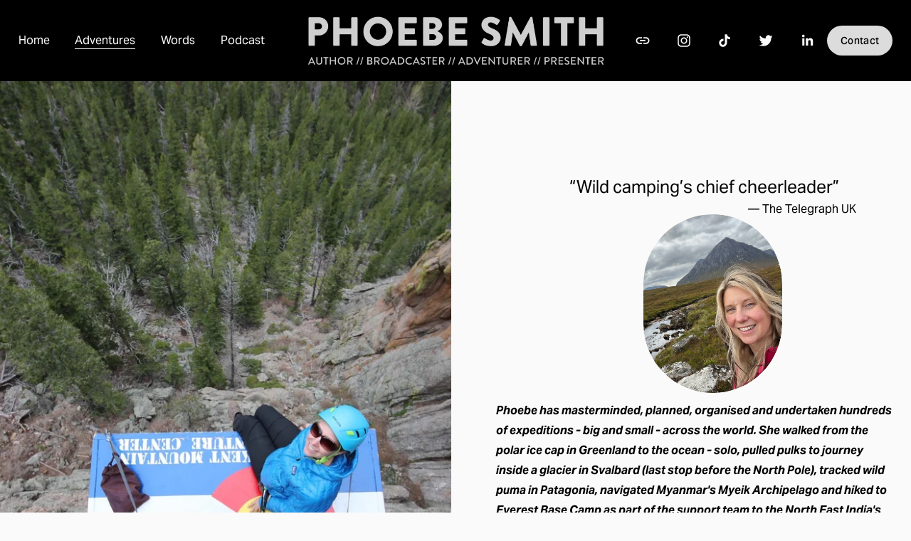

--- FILE ---
content_type: text/html;charset=utf-8
request_url: https://www.phoebe-smith.com/adventurer/
body_size: 27989
content:
<!doctype html>
<html xmlns:og="http://opengraphprotocol.org/schema/" xmlns:fb="http://www.facebook.com/2008/fbml" lang="en-GB"  >
  <head>
    <meta http-equiv="X-UA-Compatible" content="IE=edge,chrome=1">
    <meta name="viewport" content="width=device-width, initial-scale=1">
    <!-- This is Squarespace. --><!-- phoebe-smith -->
<base href="">
<meta charset="utf-8" />
<title>Adventurer &mdash; PHOEBE SMITH</title>
<meta http-equiv="Accept-CH" content="Sec-CH-UA-Platform-Version, Sec-CH-UA-Model" /><link rel="icon" type="image/x-icon" href="https://assets.squarespace.com/universal/default-favicon.ico"/>
<link rel="canonical" href="https://www.phoebe-smith.com/adventurer"/>
<meta property="og:site_name" content="PHOEBE SMITH"/>
<meta property="og:title" content="Adventurer &mdash; PHOEBE SMITH"/>
<meta property="og:url" content="https://www.phoebe-smith.com/adventurer"/>
<meta property="og:type" content="website"/>
<meta itemprop="name" content="Adventurer — PHOEBE SMITH"/>
<meta itemprop="url" content="https://www.phoebe-smith.com/adventurer"/>
<meta name="twitter:title" content="Adventurer — PHOEBE SMITH"/>
<meta name="twitter:url" content="https://www.phoebe-smith.com/adventurer"/>
<meta name="twitter:card" content="summary"/>
<meta name="description" content="" />
<link rel="preconnect" href="https://images.squarespace-cdn.com">
<link rel="preconnect" href="https://use.typekit.net" crossorigin>
<link rel="preconnect" href="https://p.typekit.net" crossorigin>
<script type="text/javascript" src="//use.typekit.net/ik/[base64].js" async fetchpriority="high" onload="try{Typekit.load();}catch(e){} document.documentElement.classList.remove('wf-loading');"></script>
<script>document.documentElement.classList.add('wf-loading')</script>
<style>@keyframes fonts-loading { 0%, 99% { color: transparent; } } html.wf-loading * { animation: fonts-loading 3s; }</style>
<script type="text/javascript" crossorigin="anonymous" defer="true" nomodule="nomodule" src="//assets.squarespace.com/@sqs/polyfiller/1.6/legacy.js"></script>
<script type="text/javascript" crossorigin="anonymous" defer="true" src="//assets.squarespace.com/@sqs/polyfiller/1.6/modern.js"></script>
<script type="text/javascript">SQUARESPACE_ROLLUPS = {};</script>
<script>(function(rollups, name) { if (!rollups[name]) { rollups[name] = {}; } rollups[name].js = ["//assets.squarespace.com/universal/scripts-compressed/extract-css-runtime-baea69e744e2c54f-min.en-US.js"]; })(SQUARESPACE_ROLLUPS, 'squarespace-extract_css_runtime');</script>
<script crossorigin="anonymous" src="//assets.squarespace.com/universal/scripts-compressed/extract-css-runtime-baea69e744e2c54f-min.en-US.js" defer ></script><script>(function(rollups, name) { if (!rollups[name]) { rollups[name] = {}; } rollups[name].js = ["//assets.squarespace.com/universal/scripts-compressed/extract-css-moment-js-vendor-6f2a1f6ec9a41489-min.en-US.js"]; })(SQUARESPACE_ROLLUPS, 'squarespace-extract_css_moment_js_vendor');</script>
<script crossorigin="anonymous" src="//assets.squarespace.com/universal/scripts-compressed/extract-css-moment-js-vendor-6f2a1f6ec9a41489-min.en-US.js" defer ></script><script>(function(rollups, name) { if (!rollups[name]) { rollups[name] = {}; } rollups[name].js = ["//assets.squarespace.com/universal/scripts-compressed/cldr-resource-pack-22ed584d99d9b83d-min.en-US.js"]; })(SQUARESPACE_ROLLUPS, 'squarespace-cldr_resource_pack');</script>
<script crossorigin="anonymous" src="//assets.squarespace.com/universal/scripts-compressed/cldr-resource-pack-22ed584d99d9b83d-min.en-US.js" defer ></script><script>(function(rollups, name) { if (!rollups[name]) { rollups[name] = {}; } rollups[name].js = ["//assets.squarespace.com/universal/scripts-compressed/common-vendors-stable-fbd854d40b0804b7-min.en-US.js"]; })(SQUARESPACE_ROLLUPS, 'squarespace-common_vendors_stable');</script>
<script crossorigin="anonymous" src="//assets.squarespace.com/universal/scripts-compressed/common-vendors-stable-fbd854d40b0804b7-min.en-US.js" defer ></script><script>(function(rollups, name) { if (!rollups[name]) { rollups[name] = {}; } rollups[name].js = ["//assets.squarespace.com/universal/scripts-compressed/common-vendors-7052b75402b03b15-min.en-US.js"]; })(SQUARESPACE_ROLLUPS, 'squarespace-common_vendors');</script>
<script crossorigin="anonymous" src="//assets.squarespace.com/universal/scripts-compressed/common-vendors-7052b75402b03b15-min.en-US.js" defer ></script><script>(function(rollups, name) { if (!rollups[name]) { rollups[name] = {}; } rollups[name].js = ["//assets.squarespace.com/universal/scripts-compressed/common-c385509208952f56-min.en-US.js"]; })(SQUARESPACE_ROLLUPS, 'squarespace-common');</script>
<script crossorigin="anonymous" src="//assets.squarespace.com/universal/scripts-compressed/common-c385509208952f56-min.en-US.js" defer ></script><script>(function(rollups, name) { if (!rollups[name]) { rollups[name] = {}; } rollups[name].js = ["//assets.squarespace.com/universal/scripts-compressed/commerce-02d501161890c4ec-min.en-US.js"]; })(SQUARESPACE_ROLLUPS, 'squarespace-commerce');</script>
<script crossorigin="anonymous" src="//assets.squarespace.com/universal/scripts-compressed/commerce-02d501161890c4ec-min.en-US.js" defer ></script><script>(function(rollups, name) { if (!rollups[name]) { rollups[name] = {}; } rollups[name].css = ["//assets.squarespace.com/universal/styles-compressed/commerce-b16e90b1fba4d359-min.en-US.css"]; })(SQUARESPACE_ROLLUPS, 'squarespace-commerce');</script>
<link rel="stylesheet" type="text/css" href="//assets.squarespace.com/universal/styles-compressed/commerce-b16e90b1fba4d359-min.en-US.css"><script>(function(rollups, name) { if (!rollups[name]) { rollups[name] = {}; } rollups[name].js = ["//assets.squarespace.com/universal/scripts-compressed/performance-ad9e27deecfccdcd-min.en-US.js"]; })(SQUARESPACE_ROLLUPS, 'squarespace-performance');</script>
<script crossorigin="anonymous" src="//assets.squarespace.com/universal/scripts-compressed/performance-ad9e27deecfccdcd-min.en-US.js" defer ></script><script data-name="static-context">Static = window.Static || {}; Static.SQUARESPACE_CONTEXT = {"betaFeatureFlags":["override_block_styles","campaigns_merch_state","modernized-pdp-m2-enabled","campaigns_discount_section_in_blasts","scripts_defer","i18n_beta_website_locales","commerce-product-forms-rendering","supports_versioned_template_assets","campaigns_import_discounts","form_block_first_last_name_required","marketing_automations","contacts_and_campaigns_redesign","campaigns_new_image_layout_picker","nested_categories","enable_form_submission_trigger","marketing_landing_page","campaigns_discount_section_in_automations","section-sdk-plp-list-view-atc-button-enabled","member_areas_feature","new_stacked_index","campaigns_thumbnail_layout"],"facebookAppId":"314192535267336","facebookApiVersion":"v6.0","rollups":{"squarespace-announcement-bar":{"js":"//assets.squarespace.com/universal/scripts-compressed/announcement-bar-cbedc76c6324797f-min.en-US.js"},"squarespace-audio-player":{"css":"//assets.squarespace.com/universal/styles-compressed/audio-player-b05f5197a871c566-min.en-US.css","js":"//assets.squarespace.com/universal/scripts-compressed/audio-player-da2700baaad04b07-min.en-US.js"},"squarespace-blog-collection-list":{"css":"//assets.squarespace.com/universal/styles-compressed/blog-collection-list-b4046463b72f34e2-min.en-US.css","js":"//assets.squarespace.com/universal/scripts-compressed/blog-collection-list-f78db80fc1cd6fce-min.en-US.js"},"squarespace-calendar-block-renderer":{"css":"//assets.squarespace.com/universal/styles-compressed/calendar-block-renderer-b72d08ba4421f5a0-min.en-US.css","js":"//assets.squarespace.com/universal/scripts-compressed/calendar-block-renderer-867a1d519964ab77-min.en-US.js"},"squarespace-chartjs-helpers":{"css":"//assets.squarespace.com/universal/styles-compressed/chartjs-helpers-96b256171ee039c1-min.en-US.css","js":"//assets.squarespace.com/universal/scripts-compressed/chartjs-helpers-4fd57f343946d08e-min.en-US.js"},"squarespace-comments":{"css":"//assets.squarespace.com/universal/styles-compressed/comments-621cedd89299c26d-min.en-US.css","js":"//assets.squarespace.com/universal/scripts-compressed/comments-cc444fae3fead46c-min.en-US.js"},"squarespace-custom-css-popup":{"css":"//assets.squarespace.com/universal/styles-compressed/custom-css-popup-2521e9fac704ef13-min.en-US.css","js":"//assets.squarespace.com/universal/scripts-compressed/custom-css-popup-a8c3b9321145de8d-min.en-US.js"},"squarespace-dialog":{"css":"//assets.squarespace.com/universal/styles-compressed/dialog-f9093f2d526b94df-min.en-US.css","js":"//assets.squarespace.com/universal/scripts-compressed/dialog-45f2a86bb0fad8dc-min.en-US.js"},"squarespace-events-collection":{"css":"//assets.squarespace.com/universal/styles-compressed/events-collection-b72d08ba4421f5a0-min.en-US.css","js":"//assets.squarespace.com/universal/scripts-compressed/events-collection-14cfd7ddff021d8b-min.en-US.js"},"squarespace-form-rendering-utils":{"js":"//assets.squarespace.com/universal/scripts-compressed/form-rendering-utils-2823e76ff925bfc2-min.en-US.js"},"squarespace-forms":{"css":"//assets.squarespace.com/universal/styles-compressed/forms-0afd3c6ac30bbab1-min.en-US.css","js":"//assets.squarespace.com/universal/scripts-compressed/forms-9b71770e3caa3dc7-min.en-US.js"},"squarespace-gallery-collection-list":{"css":"//assets.squarespace.com/universal/styles-compressed/gallery-collection-list-b4046463b72f34e2-min.en-US.css","js":"//assets.squarespace.com/universal/scripts-compressed/gallery-collection-list-07747667a3187b76-min.en-US.js"},"squarespace-image-zoom":{"css":"//assets.squarespace.com/universal/styles-compressed/image-zoom-b4046463b72f34e2-min.en-US.css","js":"//assets.squarespace.com/universal/scripts-compressed/image-zoom-60c18dc5f8f599ea-min.en-US.js"},"squarespace-pinterest":{"css":"//assets.squarespace.com/universal/styles-compressed/pinterest-b4046463b72f34e2-min.en-US.css","js":"//assets.squarespace.com/universal/scripts-compressed/pinterest-7d6f6ab4e8d3bd3f-min.en-US.js"},"squarespace-popup-overlay":{"css":"//assets.squarespace.com/universal/styles-compressed/popup-overlay-b742b752f5880972-min.en-US.css","js":"//assets.squarespace.com/universal/scripts-compressed/popup-overlay-2b60d0db5b93df47-min.en-US.js"},"squarespace-product-quick-view":{"css":"//assets.squarespace.com/universal/styles-compressed/product-quick-view-9548705e5cf7ee87-min.en-US.css","js":"//assets.squarespace.com/universal/scripts-compressed/product-quick-view-d454d89fb26ae12a-min.en-US.js"},"squarespace-products-collection-item-v2":{"css":"//assets.squarespace.com/universal/styles-compressed/products-collection-item-v2-b4046463b72f34e2-min.en-US.css","js":"//assets.squarespace.com/universal/scripts-compressed/products-collection-item-v2-e3a3f101748fca6e-min.en-US.js"},"squarespace-products-collection-list-v2":{"css":"//assets.squarespace.com/universal/styles-compressed/products-collection-list-v2-b4046463b72f34e2-min.en-US.css","js":"//assets.squarespace.com/universal/scripts-compressed/products-collection-list-v2-eedc544f4cc56af4-min.en-US.js"},"squarespace-search-page":{"css":"//assets.squarespace.com/universal/styles-compressed/search-page-90a67fc09b9b32c6-min.en-US.css","js":"//assets.squarespace.com/universal/scripts-compressed/search-page-e64261438cc72da8-min.en-US.js"},"squarespace-search-preview":{"js":"//assets.squarespace.com/universal/scripts-compressed/search-preview-cd4d6b833e1e7e59-min.en-US.js"},"squarespace-simple-liking":{"css":"//assets.squarespace.com/universal/styles-compressed/simple-liking-701bf8bbc05ec6aa-min.en-US.css","js":"//assets.squarespace.com/universal/scripts-compressed/simple-liking-c63bf8989a1c119a-min.en-US.js"},"squarespace-social-buttons":{"css":"//assets.squarespace.com/universal/styles-compressed/social-buttons-95032e5fa98e47a5-min.en-US.css","js":"//assets.squarespace.com/universal/scripts-compressed/social-buttons-0839ae7d1715ddd3-min.en-US.js"},"squarespace-tourdates":{"css":"//assets.squarespace.com/universal/styles-compressed/tourdates-b4046463b72f34e2-min.en-US.css","js":"//assets.squarespace.com/universal/scripts-compressed/tourdates-3d0769ff3268f527-min.en-US.js"},"squarespace-website-overlays-manager":{"css":"//assets.squarespace.com/universal/styles-compressed/website-overlays-manager-07ea5a4e004e6710-min.en-US.css","js":"//assets.squarespace.com/universal/scripts-compressed/website-overlays-manager-532fc21fb15f0ba1-min.en-US.js"}},"pageType":1,"website":{"id":"64b13f922db1e13ccefed2b2","identifier":"phoebe-smith","websiteType":1,"contentModifiedOn":1766044696572,"cloneable":false,"hasBeenCloneable":false,"siteStatus":{},"language":"en-GB","translationLocale":"en-US","formattingLocale":"en-GB","timeZone":"Europe/London","machineTimeZoneOffset":0,"timeZoneOffset":0,"timeZoneAbbr":"GMT","siteTitle":"PHOEBE SMITH","fullSiteTitle":"Adventurer \u2014 PHOEBE SMITH","logoImageId":"65529e6e478ef55c7fb8cfb0","shareButtonOptions":{"1":true,"2":true,"6":true,"8":true,"4":true,"7":true,"3":true},"logoImageUrl":"//images.squarespace-cdn.com/content/v1/64b13f922db1e13ccefed2b2/93c00e93-6ee4-4485-9ff9-9adc695cad77/Phoebe+Masthead-modified.jpg","authenticUrl":"https://www.phoebe-smith.com","internalUrl":"https://phoebe-smith.squarespace.com","baseUrl":"https://www.phoebe-smith.com","primaryDomain":"www.phoebe-smith.com","sslSetting":3,"isHstsEnabled":true,"socialAccounts":[{"serviceId":74,"screenname":"URL","addedOn":1698317789758,"profileUrl":"https://wanderwoman.buzzsprout.com/290348","iconEnabled":true,"serviceName":"url"},{"serviceId":64,"screenname":"Instagram","addedOn":1698317813807,"profileUrl":"https://www.instagram.com/phoebersmith/","iconEnabled":true,"serviceName":"instagram-unauth"},{"serviceId":82,"screenname":"TikTok","addedOn":1698317865911,"profileUrl":"https://www.tiktok.com/@phoebersmith","iconEnabled":true,"serviceName":"tiktok-unauth"},{"serviceId":62,"screenname":"Twitter","addedOn":1699912454002,"profileUrl":"http://twitter.com/PhoebeRSmith","iconEnabled":true,"serviceName":"twitter-unauth"},{"serviceId":65,"screenname":"LinkedIn","addedOn":1699912473712,"profileUrl":"http://linkedin.com/phoebersmith","iconEnabled":true,"serviceName":"linkedin-unauth"}],"typekitId":"","statsMigrated":false,"imageMetadataProcessingEnabled":false,"screenshotId":"c6dc84704bcaacaeb74dddf7457d080972163db1dfa86101b9c4b2570fe6672d","captchaSettings":{"enabledForDonations":false},"showOwnerLogin":false},"websiteSettings":{"id":"64b13f922db1e13ccefed2b6","websiteId":"64b13f922db1e13ccefed2b2","subjects":[],"country":"GB","state":"ENG","simpleLikingEnabled":true,"popupOverlaySettings":{"style":1,"enabledPages":[]},"commentLikesAllowed":true,"commentAnonAllowed":true,"commentThreaded":true,"commentApprovalRequired":false,"commentAvatarsOn":true,"commentSortType":2,"commentFlagThreshold":0,"commentFlagsAllowed":true,"commentEnableByDefault":true,"commentDisableAfterDaysDefault":0,"disqusShortname":"","commentsEnabled":false,"storeSettings":{"returnPolicy":null,"termsOfService":null,"privacyPolicy":null,"expressCheckout":false,"continueShoppingLinkUrl":"/","useLightCart":false,"showNoteField":false,"shippingCountryDefaultValue":"US","billToShippingDefaultValue":false,"showShippingPhoneNumber":true,"isShippingPhoneRequired":false,"showBillingPhoneNumber":true,"isBillingPhoneRequired":false,"currenciesSupported":["USD","CAD","GBP","AUD","EUR","CHF","NOK","SEK","DKK","NZD","SGD","MXN","HKD","CZK","ILS","MYR","RUB","PHP","PLN","THB","BRL","ARS","COP","IDR","INR","JPY","ZAR"],"defaultCurrency":"USD","selectedCurrency":"GBP","measurementStandard":1,"showCustomCheckoutForm":false,"checkoutPageMarketingOptInEnabled":true,"enableMailingListOptInByDefault":false,"sameAsRetailLocation":false,"merchandisingSettings":{"scarcityEnabledOnProductItems":false,"scarcityEnabledOnProductBlocks":false,"scarcityMessageType":"DEFAULT_SCARCITY_MESSAGE","scarcityThreshold":10,"multipleQuantityAllowedForServices":true,"restockNotificationsEnabled":false,"restockNotificationsSuccessText":"","restockNotificationsMailingListSignUpEnabled":false,"relatedProductsEnabled":false,"relatedProductsOrdering":"random","soldOutVariantsDropdownDisabled":false,"productComposerOptedIn":false,"productComposerABTestOptedOut":false,"productReviewsEnabled":false},"minimumOrderSubtotalEnabled":false,"minimumOrderSubtotal":{"currency":"GBP","value":"0.00"},"addToCartConfirmationType":2,"isLive":false,"multipleQuantityAllowedForServices":true},"useEscapeKeyToLogin":false,"ssBadgeType":1,"ssBadgePosition":4,"ssBadgeVisibility":1,"ssBadgeDevices":1,"pinterestOverlayOptions":{"mode":"disabled"},"userAccountsSettings":{"loginAllowed":false,"signupAllowed":false}},"cookieSettings":{"isCookieBannerEnabled":false,"isRestrictiveCookiePolicyEnabled":false,"cookieBannerText":"","cookieBannerTheme":"","cookieBannerVariant":"","cookieBannerPosition":"","cookieBannerCtaVariant":"","cookieBannerCtaText":"","cookieBannerAcceptType":"OPT_IN","cookieBannerOptOutCtaText":"","cookieBannerHasOptOut":false,"cookieBannerHasManageCookies":true,"cookieBannerManageCookiesLabel":"","cookieBannerSavedPreferencesText":"","cookieBannerSavedPreferencesLayout":"PILL"},"websiteCloneable":false,"collection":{"title":"Adventurer","id":"64b4fa7a51dede1022ca0ed0","fullUrl":"/adventurer","type":1,"permissionType":1},"subscribed":false,"appDomain":"squarespace.com","templateTweakable":true,"tweakJSON":{"form-use-theme-colors":"false","header-logo-height":"81px","header-mobile-logo-max-height":"30px","header-vert-padding":"1.8vw","header-width":"Full","maxPageWidth":"1400px","mobile-header-vert-padding":"6vw","pagePadding":"2vw","tweak-blog-alternating-side-by-side-image-aspect-ratio":"1:1 Square","tweak-blog-alternating-side-by-side-image-spacing":"6%","tweak-blog-alternating-side-by-side-meta-spacing":"20px","tweak-blog-alternating-side-by-side-primary-meta":"Categories","tweak-blog-alternating-side-by-side-read-more-spacing":"20px","tweak-blog-alternating-side-by-side-secondary-meta":"Date","tweak-blog-basic-grid-columns":"3","tweak-blog-basic-grid-image-aspect-ratio":"1:1 Square","tweak-blog-basic-grid-image-spacing":"30px","tweak-blog-basic-grid-meta-spacing":"17px","tweak-blog-basic-grid-primary-meta":"Categories","tweak-blog-basic-grid-read-more-spacing":"0px","tweak-blog-basic-grid-secondary-meta":"Date","tweak-blog-item-custom-width":"75","tweak-blog-item-show-author-profile":"false","tweak-blog-item-width":"Narrow","tweak-blog-masonry-columns":"3","tweak-blog-masonry-horizontal-spacing":"64px","tweak-blog-masonry-image-spacing":"20px","tweak-blog-masonry-meta-spacing":"10px","tweak-blog-masonry-primary-meta":"Categories","tweak-blog-masonry-read-more-spacing":"22px","tweak-blog-masonry-secondary-meta":"None","tweak-blog-masonry-vertical-spacing":"165px","tweak-blog-side-by-side-image-aspect-ratio":"1:1 Square","tweak-blog-side-by-side-image-spacing":"6%","tweak-blog-side-by-side-meta-spacing":"20px","tweak-blog-side-by-side-primary-meta":"Categories","tweak-blog-side-by-side-read-more-spacing":"20px","tweak-blog-side-by-side-secondary-meta":"Date","tweak-blog-single-column-image-spacing":"50px","tweak-blog-single-column-meta-spacing":"30px","tweak-blog-single-column-primary-meta":"Categories","tweak-blog-single-column-read-more-spacing":"30px","tweak-blog-single-column-secondary-meta":"Date","tweak-events-stacked-show-thumbnails":"true","tweak-events-stacked-thumbnail-size":"3:2 Standard","tweak-fixed-header":"false","tweak-fixed-header-style":"Basic","tweak-global-animations-animation-curve":"ease","tweak-global-animations-animation-delay":"0.6s","tweak-global-animations-animation-duration":"1.50s","tweak-global-animations-animation-style":"fade","tweak-global-animations-animation-type":"fade","tweak-global-animations-complexity-level":"detailed","tweak-global-animations-enabled":"true","tweak-portfolio-grid-basic-custom-height":"50","tweak-portfolio-grid-overlay-custom-height":"50","tweak-portfolio-hover-follow-acceleration":"10%","tweak-portfolio-hover-follow-animation-duration":"Fast","tweak-portfolio-hover-follow-animation-type":"Fade","tweak-portfolio-hover-follow-delimiter":"Bullet","tweak-portfolio-hover-follow-front":"false","tweak-portfolio-hover-follow-layout":"Inline","tweak-portfolio-hover-follow-size":"50","tweak-portfolio-hover-follow-text-spacing-x":"1.5","tweak-portfolio-hover-follow-text-spacing-y":"1.5","tweak-portfolio-hover-static-animation-duration":"Fast","tweak-portfolio-hover-static-animation-type":"Fade","tweak-portfolio-hover-static-delimiter":"Hyphen","tweak-portfolio-hover-static-front":"true","tweak-portfolio-hover-static-layout":"Inline","tweak-portfolio-hover-static-size":"50","tweak-portfolio-hover-static-text-spacing-x":"1.5","tweak-portfolio-hover-static-text-spacing-y":"1.5","tweak-portfolio-index-background-animation-duration":"Medium","tweak-portfolio-index-background-animation-type":"Fade","tweak-portfolio-index-background-custom-height":"50","tweak-portfolio-index-background-delimiter":"None","tweak-portfolio-index-background-height":"Large","tweak-portfolio-index-background-horizontal-alignment":"Center","tweak-portfolio-index-background-link-format":"Stacked","tweak-portfolio-index-background-persist":"false","tweak-portfolio-index-background-vertical-alignment":"Middle","tweak-portfolio-index-background-width":"Full","tweak-product-basic-item-click-action":"None","tweak-product-basic-item-gallery-aspect-ratio":"2:3 Standard (Vertical)","tweak-product-basic-item-gallery-design":"Slideshow","tweak-product-basic-item-gallery-width":"30%","tweak-product-basic-item-hover-action":"Zoom","tweak-product-basic-item-image-spacing":"10vw","tweak-product-basic-item-image-zoom-factor":"1.5","tweak-product-basic-item-product-variant-display":"Dropdown","tweak-product-basic-item-thumbnail-placement":"Side","tweak-product-basic-item-variant-picker-layout":"Dropdowns","tweak-products-add-to-cart-button":"false","tweak-products-columns":"3","tweak-products-gutter-column":"8vw","tweak-products-gutter-row":"1.5vw","tweak-products-header-text-alignment":"Middle","tweak-products-image-aspect-ratio":"2:3 Standard (Vertical)","tweak-products-image-text-spacing":"2vw","tweak-products-mobile-columns":"1","tweak-products-text-alignment":"Middle","tweak-products-width":"Inset","tweak-transparent-header":"false"},"templateId":"5c5a519771c10ba3470d8101","templateVersion":"7.1","pageFeatures":[1,2,4],"gmRenderKey":"QUl6YVN5Q0JUUk9xNkx1dkZfSUUxcjQ2LVQ0QWVUU1YtMGQ3bXk4","templateScriptsRootUrl":"https://static1.squarespace.com/static/vta/5c5a519771c10ba3470d8101/scripts/","impersonatedSession":false,"tzData":{"zones":[[0,"EU","GMT/BST",null]],"rules":{"EU":[[1981,"max",null,"Mar","lastSun","1:00u","1:00","S"],[1996,"max",null,"Oct","lastSun","1:00u","0",null]]}},"showAnnouncementBar":false,"recaptchaEnterpriseContext":{"recaptchaEnterpriseSiteKey":"6LdDFQwjAAAAAPigEvvPgEVbb7QBm-TkVJdDTlAv"},"i18nContext":{"timeZoneData":{"id":"Europe/London","name":"Greenwich Mean Time"}},"env":"PRODUCTION","visitorFormContext":{"formFieldFormats":{"countries":[{"name":"Afghanistan","code":"AF","phoneCode":"+93"},{"name":"\u00C5land Islands","code":"AX","phoneCode":"+358"},{"name":"Albania","code":"AL","phoneCode":"+355"},{"name":"Algeria","code":"DZ","phoneCode":"+213"},{"name":"American Samoa","code":"AS","phoneCode":"+1"},{"name":"Andorra","code":"AD","phoneCode":"+376"},{"name":"Angola","code":"AO","phoneCode":"+244"},{"name":"Anguilla","code":"AI","phoneCode":"+1"},{"name":"Antigua & Barbuda","code":"AG","phoneCode":"+1"},{"name":"Argentina","code":"AR","phoneCode":"+54"},{"name":"Armenia","code":"AM","phoneCode":"+374"},{"name":"Aruba","code":"AW","phoneCode":"+297"},{"name":"Ascension Island","code":"AC","phoneCode":"+247"},{"name":"Australia","code":"AU","phoneCode":"+61"},{"name":"Austria","code":"AT","phoneCode":"+43"},{"name":"Azerbaijan","code":"AZ","phoneCode":"+994"},{"name":"Bahamas","code":"BS","phoneCode":"+1"},{"name":"Bahrain","code":"BH","phoneCode":"+973"},{"name":"Bangladesh","code":"BD","phoneCode":"+880"},{"name":"Barbados","code":"BB","phoneCode":"+1"},{"name":"Belarus","code":"BY","phoneCode":"+375"},{"name":"Belgium","code":"BE","phoneCode":"+32"},{"name":"Belize","code":"BZ","phoneCode":"+501"},{"name":"Benin","code":"BJ","phoneCode":"+229"},{"name":"Bermuda","code":"BM","phoneCode":"+1"},{"name":"Bhutan","code":"BT","phoneCode":"+975"},{"name":"Bolivia","code":"BO","phoneCode":"+591"},{"name":"Bosnia & Herzegovina","code":"BA","phoneCode":"+387"},{"name":"Botswana","code":"BW","phoneCode":"+267"},{"name":"Brazil","code":"BR","phoneCode":"+55"},{"name":"British Indian Ocean Territory","code":"IO","phoneCode":"+246"},{"name":"British Virgin Islands","code":"VG","phoneCode":"+1"},{"name":"Brunei","code":"BN","phoneCode":"+673"},{"name":"Bulgaria","code":"BG","phoneCode":"+359"},{"name":"Burkina Faso","code":"BF","phoneCode":"+226"},{"name":"Burundi","code":"BI","phoneCode":"+257"},{"name":"Cambodia","code":"KH","phoneCode":"+855"},{"name":"Cameroon","code":"CM","phoneCode":"+237"},{"name":"Canada","code":"CA","phoneCode":"+1"},{"name":"Cape Verde","code":"CV","phoneCode":"+238"},{"name":"Caribbean Netherlands","code":"BQ","phoneCode":"+599"},{"name":"Cayman Islands","code":"KY","phoneCode":"+1"},{"name":"Central African Republic","code":"CF","phoneCode":"+236"},{"name":"Chad","code":"TD","phoneCode":"+235"},{"name":"Chile","code":"CL","phoneCode":"+56"},{"name":"China","code":"CN","phoneCode":"+86"},{"name":"Christmas Island","code":"CX","phoneCode":"+61"},{"name":"Cocos (Keeling) Islands","code":"CC","phoneCode":"+61"},{"name":"Colombia","code":"CO","phoneCode":"+57"},{"name":"Comoros","code":"KM","phoneCode":"+269"},{"name":"Congo - Brazzaville","code":"CG","phoneCode":"+242"},{"name":"Congo - Kinshasa","code":"CD","phoneCode":"+243"},{"name":"Cook Islands","code":"CK","phoneCode":"+682"},{"name":"Costa Rica","code":"CR","phoneCode":"+506"},{"name":"C\u00F4te d\u2019Ivoire","code":"CI","phoneCode":"+225"},{"name":"Croatia","code":"HR","phoneCode":"+385"},{"name":"Cuba","code":"CU","phoneCode":"+53"},{"name":"Cura\u00E7ao","code":"CW","phoneCode":"+599"},{"name":"Cyprus","code":"CY","phoneCode":"+357"},{"name":"Czechia","code":"CZ","phoneCode":"+420"},{"name":"Denmark","code":"DK","phoneCode":"+45"},{"name":"Djibouti","code":"DJ","phoneCode":"+253"},{"name":"Dominica","code":"DM","phoneCode":"+1"},{"name":"Dominican Republic","code":"DO","phoneCode":"+1"},{"name":"Ecuador","code":"EC","phoneCode":"+593"},{"name":"Egypt","code":"EG","phoneCode":"+20"},{"name":"El Salvador","code":"SV","phoneCode":"+503"},{"name":"Equatorial Guinea","code":"GQ","phoneCode":"+240"},{"name":"Eritrea","code":"ER","phoneCode":"+291"},{"name":"Estonia","code":"EE","phoneCode":"+372"},{"name":"Eswatini","code":"SZ","phoneCode":"+268"},{"name":"Ethiopia","code":"ET","phoneCode":"+251"},{"name":"Falkland Islands","code":"FK","phoneCode":"+500"},{"name":"Faroe Islands","code":"FO","phoneCode":"+298"},{"name":"Fiji","code":"FJ","phoneCode":"+679"},{"name":"Finland","code":"FI","phoneCode":"+358"},{"name":"France","code":"FR","phoneCode":"+33"},{"name":"French Guiana","code":"GF","phoneCode":"+594"},{"name":"French Polynesia","code":"PF","phoneCode":"+689"},{"name":"Gabon","code":"GA","phoneCode":"+241"},{"name":"Gambia","code":"GM","phoneCode":"+220"},{"name":"Georgia","code":"GE","phoneCode":"+995"},{"name":"Germany","code":"DE","phoneCode":"+49"},{"name":"Ghana","code":"GH","phoneCode":"+233"},{"name":"Gibraltar","code":"GI","phoneCode":"+350"},{"name":"Greece","code":"GR","phoneCode":"+30"},{"name":"Greenland","code":"GL","phoneCode":"+299"},{"name":"Grenada","code":"GD","phoneCode":"+1"},{"name":"Guadeloupe","code":"GP","phoneCode":"+590"},{"name":"Guam","code":"GU","phoneCode":"+1"},{"name":"Guatemala","code":"GT","phoneCode":"+502"},{"name":"Guernsey","code":"GG","phoneCode":"+44"},{"name":"Guinea","code":"GN","phoneCode":"+224"},{"name":"Guinea-Bissau","code":"GW","phoneCode":"+245"},{"name":"Guyana","code":"GY","phoneCode":"+592"},{"name":"Haiti","code":"HT","phoneCode":"+509"},{"name":"Honduras","code":"HN","phoneCode":"+504"},{"name":"Hong Kong SAR China","code":"HK","phoneCode":"+852"},{"name":"Hungary","code":"HU","phoneCode":"+36"},{"name":"Iceland","code":"IS","phoneCode":"+354"},{"name":"India","code":"IN","phoneCode":"+91"},{"name":"Indonesia","code":"ID","phoneCode":"+62"},{"name":"Iran","code":"IR","phoneCode":"+98"},{"name":"Iraq","code":"IQ","phoneCode":"+964"},{"name":"Ireland","code":"IE","phoneCode":"+353"},{"name":"Isle of Man","code":"IM","phoneCode":"+44"},{"name":"Israel","code":"IL","phoneCode":"+972"},{"name":"Italy","code":"IT","phoneCode":"+39"},{"name":"Jamaica","code":"JM","phoneCode":"+1"},{"name":"Japan","code":"JP","phoneCode":"+81"},{"name":"Jersey","code":"JE","phoneCode":"+44"},{"name":"Jordan","code":"JO","phoneCode":"+962"},{"name":"Kazakhstan","code":"KZ","phoneCode":"+7"},{"name":"Kenya","code":"KE","phoneCode":"+254"},{"name":"Kiribati","code":"KI","phoneCode":"+686"},{"name":"Kosovo","code":"XK","phoneCode":"+383"},{"name":"Kuwait","code":"KW","phoneCode":"+965"},{"name":"Kyrgyzstan","code":"KG","phoneCode":"+996"},{"name":"Laos","code":"LA","phoneCode":"+856"},{"name":"Latvia","code":"LV","phoneCode":"+371"},{"name":"Lebanon","code":"LB","phoneCode":"+961"},{"name":"Lesotho","code":"LS","phoneCode":"+266"},{"name":"Liberia","code":"LR","phoneCode":"+231"},{"name":"Libya","code":"LY","phoneCode":"+218"},{"name":"Liechtenstein","code":"LI","phoneCode":"+423"},{"name":"Lithuania","code":"LT","phoneCode":"+370"},{"name":"Luxembourg","code":"LU","phoneCode":"+352"},{"name":"Macao SAR China","code":"MO","phoneCode":"+853"},{"name":"Madagascar","code":"MG","phoneCode":"+261"},{"name":"Malawi","code":"MW","phoneCode":"+265"},{"name":"Malaysia","code":"MY","phoneCode":"+60"},{"name":"Maldives","code":"MV","phoneCode":"+960"},{"name":"Mali","code":"ML","phoneCode":"+223"},{"name":"Malta","code":"MT","phoneCode":"+356"},{"name":"Marshall Islands","code":"MH","phoneCode":"+692"},{"name":"Martinique","code":"MQ","phoneCode":"+596"},{"name":"Mauritania","code":"MR","phoneCode":"+222"},{"name":"Mauritius","code":"MU","phoneCode":"+230"},{"name":"Mayotte","code":"YT","phoneCode":"+262"},{"name":"Mexico","code":"MX","phoneCode":"+52"},{"name":"Micronesia","code":"FM","phoneCode":"+691"},{"name":"Moldova","code":"MD","phoneCode":"+373"},{"name":"Monaco","code":"MC","phoneCode":"+377"},{"name":"Mongolia","code":"MN","phoneCode":"+976"},{"name":"Montenegro","code":"ME","phoneCode":"+382"},{"name":"Montserrat","code":"MS","phoneCode":"+1"},{"name":"Morocco","code":"MA","phoneCode":"+212"},{"name":"Mozambique","code":"MZ","phoneCode":"+258"},{"name":"Myanmar (Burma)","code":"MM","phoneCode":"+95"},{"name":"Namibia","code":"NA","phoneCode":"+264"},{"name":"Nauru","code":"NR","phoneCode":"+674"},{"name":"Nepal","code":"NP","phoneCode":"+977"},{"name":"Netherlands","code":"NL","phoneCode":"+31"},{"name":"New Caledonia","code":"NC","phoneCode":"+687"},{"name":"New Zealand","code":"NZ","phoneCode":"+64"},{"name":"Nicaragua","code":"NI","phoneCode":"+505"},{"name":"Niger","code":"NE","phoneCode":"+227"},{"name":"Nigeria","code":"NG","phoneCode":"+234"},{"name":"Niue","code":"NU","phoneCode":"+683"},{"name":"Norfolk Island","code":"NF","phoneCode":"+672"},{"name":"Northern Mariana Islands","code":"MP","phoneCode":"+1"},{"name":"North Korea","code":"KP","phoneCode":"+850"},{"name":"North Macedonia","code":"MK","phoneCode":"+389"},{"name":"Norway","code":"NO","phoneCode":"+47"},{"name":"Oman","code":"OM","phoneCode":"+968"},{"name":"Pakistan","code":"PK","phoneCode":"+92"},{"name":"Palau","code":"PW","phoneCode":"+680"},{"name":"Palestinian Territories","code":"PS","phoneCode":"+970"},{"name":"Panama","code":"PA","phoneCode":"+507"},{"name":"Papua New Guinea","code":"PG","phoneCode":"+675"},{"name":"Paraguay","code":"PY","phoneCode":"+595"},{"name":"Peru","code":"PE","phoneCode":"+51"},{"name":"Philippines","code":"PH","phoneCode":"+63"},{"name":"Poland","code":"PL","phoneCode":"+48"},{"name":"Portugal","code":"PT","phoneCode":"+351"},{"name":"Puerto Rico","code":"PR","phoneCode":"+1"},{"name":"Qatar","code":"QA","phoneCode":"+974"},{"name":"R\u00E9union","code":"RE","phoneCode":"+262"},{"name":"Romania","code":"RO","phoneCode":"+40"},{"name":"Russia","code":"RU","phoneCode":"+7"},{"name":"Rwanda","code":"RW","phoneCode":"+250"},{"name":"Samoa","code":"WS","phoneCode":"+685"},{"name":"San Marino","code":"SM","phoneCode":"+378"},{"name":"S\u00E3o Tom\u00E9 & Pr\u00EDncipe","code":"ST","phoneCode":"+239"},{"name":"Saudi Arabia","code":"SA","phoneCode":"+966"},{"name":"Senegal","code":"SN","phoneCode":"+221"},{"name":"Serbia","code":"RS","phoneCode":"+381"},{"name":"Seychelles","code":"SC","phoneCode":"+248"},{"name":"Sierra Leone","code":"SL","phoneCode":"+232"},{"name":"Singapore","code":"SG","phoneCode":"+65"},{"name":"Sint Maarten","code":"SX","phoneCode":"+1"},{"name":"Slovakia","code":"SK","phoneCode":"+421"},{"name":"Slovenia","code":"SI","phoneCode":"+386"},{"name":"Solomon Islands","code":"SB","phoneCode":"+677"},{"name":"Somalia","code":"SO","phoneCode":"+252"},{"name":"South Africa","code":"ZA","phoneCode":"+27"},{"name":"South Korea","code":"KR","phoneCode":"+82"},{"name":"South Sudan","code":"SS","phoneCode":"+211"},{"name":"Spain","code":"ES","phoneCode":"+34"},{"name":"Sri Lanka","code":"LK","phoneCode":"+94"},{"name":"St. Barth\u00E9lemy","code":"BL","phoneCode":"+590"},{"name":"St. Helena","code":"SH","phoneCode":"+290"},{"name":"St. Kitts & Nevis","code":"KN","phoneCode":"+1"},{"name":"St. Lucia","code":"LC","phoneCode":"+1"},{"name":"St. Martin","code":"MF","phoneCode":"+590"},{"name":"St. Pierre & Miquelon","code":"PM","phoneCode":"+508"},{"name":"St. Vincent & Grenadines","code":"VC","phoneCode":"+1"},{"name":"Sudan","code":"SD","phoneCode":"+249"},{"name":"Suriname","code":"SR","phoneCode":"+597"},{"name":"Svalbard & Jan Mayen","code":"SJ","phoneCode":"+47"},{"name":"Sweden","code":"SE","phoneCode":"+46"},{"name":"Switzerland","code":"CH","phoneCode":"+41"},{"name":"Syria","code":"SY","phoneCode":"+963"},{"name":"Taiwan","code":"TW","phoneCode":"+886"},{"name":"Tajikistan","code":"TJ","phoneCode":"+992"},{"name":"Tanzania","code":"TZ","phoneCode":"+255"},{"name":"Thailand","code":"TH","phoneCode":"+66"},{"name":"Timor-Leste","code":"TL","phoneCode":"+670"},{"name":"Togo","code":"TG","phoneCode":"+228"},{"name":"Tokelau","code":"TK","phoneCode":"+690"},{"name":"Tonga","code":"TO","phoneCode":"+676"},{"name":"Trinidad & Tobago","code":"TT","phoneCode":"+1"},{"name":"Tristan da Cunha","code":"TA","phoneCode":"+290"},{"name":"Tunisia","code":"TN","phoneCode":"+216"},{"name":"T\u00FCrkiye","code":"TR","phoneCode":"+90"},{"name":"Turkmenistan","code":"TM","phoneCode":"+993"},{"name":"Turks & Caicos Islands","code":"TC","phoneCode":"+1"},{"name":"Tuvalu","code":"TV","phoneCode":"+688"},{"name":"U.S. Virgin Islands","code":"VI","phoneCode":"+1"},{"name":"Uganda","code":"UG","phoneCode":"+256"},{"name":"Ukraine","code":"UA","phoneCode":"+380"},{"name":"United Arab Emirates","code":"AE","phoneCode":"+971"},{"name":"United Kingdom","code":"GB","phoneCode":"+44"},{"name":"United States","code":"US","phoneCode":"+1"},{"name":"Uruguay","code":"UY","phoneCode":"+598"},{"name":"Uzbekistan","code":"UZ","phoneCode":"+998"},{"name":"Vanuatu","code":"VU","phoneCode":"+678"},{"name":"Vatican City","code":"VA","phoneCode":"+39"},{"name":"Venezuela","code":"VE","phoneCode":"+58"},{"name":"Vietnam","code":"VN","phoneCode":"+84"},{"name":"Wallis & Futuna","code":"WF","phoneCode":"+681"},{"name":"Western Sahara","code":"EH","phoneCode":"+212"},{"name":"Yemen","code":"YE","phoneCode":"+967"},{"name":"Zambia","code":"ZM","phoneCode":"+260"},{"name":"Zimbabwe","code":"ZW","phoneCode":"+263"}],"initialPhoneFormat":{"id":0,"type":"PHONE_NUMBER","country":"GB","labelLocale":"en-US","fields":[{"type":"FIELD","label":"1","identifier":"1","length":4,"required":false,"metadata":{}},{"type":"SEPARATOR","label":" ","identifier":"Space","length":0,"required":false,"metadata":{}},{"type":"FIELD","label":"2","identifier":"2","length":16,"required":false,"metadata":{}}]},"initialNameOrder":"GIVEN_FIRST","initialAddressFormat":{"id":0,"type":"ADDRESS","country":"GB","labelLocale":"en","fields":[{"type":"FIELD","label":"Address Line 1","identifier":"Line1","length":0,"required":true,"metadata":{"autocomplete":"address-line1"}},{"type":"SEPARATOR","label":"\n","identifier":"Newline","length":0,"required":false,"metadata":{}},{"type":"FIELD","label":"Address Line 2","identifier":"Line2","length":0,"required":false,"metadata":{"autocomplete":"address-line2"}},{"type":"SEPARATOR","label":"\n","identifier":"Newline","length":0,"required":false,"metadata":{}},{"type":"FIELD","label":"City / Town","identifier":"City","length":0,"required":true,"metadata":{"autocomplete":"address-level1"}},{"type":"SEPARATOR","label":"\n","identifier":"Newline","length":0,"required":false,"metadata":{}},{"type":"FIELD","label":"Postcode","identifier":"Zip","length":0,"required":true,"metadata":{"autocomplete":"postal-code"}}]}},"localizedStrings":{"validation":{"noValidSelection":"A valid selection must be made.","invalidUrl":"Must be a valid URL.","stringTooLong":"Value should have a length no longer than {0}.","containsInvalidKey":"{0} contains an invalid key.","invalidTwitterUsername":"Must be a valid Twitter username.","valueOutsideRange":"Value must be in the range {0} to {1}.","invalidPassword":"Passwords should not contain whitespace.","missingRequiredSubfields":"{0} is missing required subfields: {1}","invalidCurrency":"Currency value should be formatted like 1234 or 123.99.","invalidMapSize":"Value should contain exactly {0} elements.","subfieldsRequired":"All fields in {0} are required.","formSubmissionFailed":"Form submission failed. Review the following information: {0}.","invalidCountryCode":"Country code should have an optional plus and up to 4 digits.","invalidDate":"This is not a real date.","required":"{0} is required.","invalidStringLength":"Value should be {0} characters long.","invalidEmail":"Email addresses should follow the format user@domain.com.","invalidListLength":"Value should be {0} elements long.","allEmpty":"Please fill out at least one form field.","missingRequiredQuestion":"Missing a required question.","invalidQuestion":"Contained an invalid question.","captchaFailure":"Captcha validation failed. Please try again.","stringTooShort":"Value should have a length of at least {0}.","invalid":"{0} is not valid.","formErrors":"Form Errors","containsInvalidValue":"{0} contains an invalid value.","invalidUnsignedNumber":"Numbers must contain only digits and no other characters.","invalidName":"Valid names contain only letters, numbers, spaces, ', or - characters."},"submit":"Submit","status":{"title":"{@} Block","learnMore":"Learn more"},"name":{"firstName":"First Name","lastName":"Last Name"},"lightbox":{"openForm":"Open Form"},"likert":{"agree":"Agree","stronglyDisagree":"Strongly Disagree","disagree":"Disagree","stronglyAgree":"Strongly Agree","neutral":"Neutral"},"time":{"am":"AM","second":"Second","pm":"PM","minute":"Minute","amPm":"AM/PM","hour":"Hour"},"notFound":"Form not found.","date":{"yyyy":"YYYY","year":"Year","mm":"MM","day":"Day","month":"Month","dd":"DD"},"phone":{"country":"Country","number":"Number","prefix":"Prefix","areaCode":"Area Code","line":"Line"},"submitError":"Unable to submit form. Please try again later.","address":{"stateProvince":"State/Province","country":"Country","zipPostalCode":"Zip/Postal Code","address2":"Address 2","address1":"Address 1","city":"City"},"email":{"signUp":"Sign up for news and updates"},"cannotSubmitDemoForm":"This is a demo form and cannot be submitted.","required":"(required)","invalidData":"Invalid form data."}}};</script><link rel="alternate" type="application/rss+xml" title="RSS Feed" href="https://www.phoebe-smith.com/adventurer?format=rss" />
<script type="application/ld+json">{"url":"https://www.phoebe-smith.com","name":"PHOEBE SMITH","image":"//images.squarespace-cdn.com/content/v1/64b13f922db1e13ccefed2b2/93c00e93-6ee4-4485-9ff9-9adc695cad77/Phoebe+Masthead-modified.jpg","@context":"http://schema.org","@type":"WebSite"}</script><link rel="stylesheet" type="text/css" href="https://static1.squarespace.com/static/versioned-site-css/64b13f922db1e13ccefed2b2/37/5c5a519771c10ba3470d8101/64b13f922db1e13ccefed2be/1725/site.css"/><script>Static.COOKIE_BANNER_CAPABLE = true;</script>
<!-- End of Squarespace Headers -->
    <link rel="stylesheet" type="text/css" href="https://static1.squarespace.com/static/vta/5c5a519771c10ba3470d8101/versioned-assets/1768595569976-GIM0I0AMFTDJKAEMTYNX/static.css">
  </head>

  <body
    id="collection-64b4fa7a51dede1022ca0ed0"
    class="
      form-field-style-solid form-field-shape-square form-field-border-all form-field-checkbox-type-icon form-field-checkbox-fill-solid form-field-checkbox-color-inverted form-field-checkbox-shape-square form-field-checkbox-layout-stack form-field-radio-type-icon form-field-radio-fill-solid form-field-radio-color-normal form-field-radio-shape-pill form-field-radio-layout-stack form-field-survey-fill-solid form-field-survey-color-normal form-field-survey-shape-pill form-field-hover-focus-outline form-submit-button-style-label tweak-portfolio-grid-overlay-width-full tweak-portfolio-grid-overlay-height-large tweak-portfolio-grid-overlay-image-aspect-ratio-11-square tweak-portfolio-grid-overlay-text-placement-center tweak-portfolio-grid-overlay-show-text-after-hover image-block-poster-text-alignment-center image-block-card-content-position-center image-block-card-text-alignment-left image-block-overlap-content-position-center image-block-overlap-text-alignment-left image-block-collage-content-position-center image-block-collage-text-alignment-center image-block-stack-text-alignment-left tweak-blog-single-column-width-inset tweak-blog-single-column-text-alignment-center tweak-blog-single-column-image-placement-above tweak-blog-single-column-delimiter-bullet tweak-blog-single-column-read-more-style-show tweak-blog-single-column-primary-meta-categories tweak-blog-single-column-secondary-meta-date tweak-blog-single-column-meta-position-top tweak-blog-single-column-content-full-post tweak-blog-item-width-narrow tweak-blog-item-text-alignment-center tweak-blog-item-meta-position-above-title     tweak-blog-item-delimiter-bullet primary-button-style-solid primary-button-shape-pill secondary-button-style-outline secondary-button-shape-pill tertiary-button-style-outline tertiary-button-shape-pill tweak-events-stacked-width-full tweak-events-stacked-height-large  tweak-events-stacked-show-thumbnails tweak-events-stacked-thumbnail-size-32-standard tweak-events-stacked-date-style-with-text tweak-events-stacked-show-time tweak-events-stacked-show-location  tweak-events-stacked-show-excerpt  tweak-blog-basic-grid-width-full tweak-blog-basic-grid-image-aspect-ratio-11-square tweak-blog-basic-grid-text-alignment-center tweak-blog-basic-grid-delimiter-bullet tweak-blog-basic-grid-image-placement-above tweak-blog-basic-grid-read-more-style-show tweak-blog-basic-grid-primary-meta-categories tweak-blog-basic-grid-secondary-meta-date tweak-blog-basic-grid-excerpt-hide header-overlay-alignment-left tweak-portfolio-index-background-link-format-stacked tweak-portfolio-index-background-width-full tweak-portfolio-index-background-height-large  tweak-portfolio-index-background-vertical-alignment-middle tweak-portfolio-index-background-horizontal-alignment-center tweak-portfolio-index-background-delimiter-none tweak-portfolio-index-background-animation-type-fade tweak-portfolio-index-background-animation-duration-medium tweak-portfolio-hover-follow-layout-inline  tweak-portfolio-hover-follow-delimiter-bullet tweak-portfolio-hover-follow-animation-type-fade tweak-portfolio-hover-follow-animation-duration-fast tweak-portfolio-hover-static-layout-inline tweak-portfolio-hover-static-front tweak-portfolio-hover-static-delimiter-hyphen tweak-portfolio-hover-static-animation-type-fade tweak-portfolio-hover-static-animation-duration-fast tweak-blog-alternating-side-by-side-width-full tweak-blog-alternating-side-by-side-image-aspect-ratio-11-square tweak-blog-alternating-side-by-side-text-alignment-left tweak-blog-alternating-side-by-side-read-more-style-hide tweak-blog-alternating-side-by-side-image-text-alignment-middle tweak-blog-alternating-side-by-side-delimiter-bullet tweak-blog-alternating-side-by-side-meta-position-top tweak-blog-alternating-side-by-side-primary-meta-categories tweak-blog-alternating-side-by-side-secondary-meta-date tweak-blog-alternating-side-by-side-excerpt-show tweak-global-animations-enabled tweak-global-animations-complexity-level-detailed tweak-global-animations-animation-style-fade tweak-global-animations-animation-type-fade tweak-global-animations-animation-curve-ease tweak-blog-masonry-width-inset tweak-blog-masonry-text-alignment-center tweak-blog-masonry-primary-meta-categories tweak-blog-masonry-secondary-meta-none tweak-blog-masonry-meta-position-top tweak-blog-masonry-read-more-style-hide tweak-blog-masonry-delimiter-space tweak-blog-masonry-image-placement-above tweak-blog-masonry-excerpt-show header-width-full   tweak-fixed-header-style-basic tweak-blog-side-by-side-width-inset tweak-blog-side-by-side-image-placement-left tweak-blog-side-by-side-image-aspect-ratio-11-square tweak-blog-side-by-side-primary-meta-categories tweak-blog-side-by-side-secondary-meta-date tweak-blog-side-by-side-meta-position-top tweak-blog-side-by-side-text-alignment-left tweak-blog-side-by-side-image-text-alignment-middle tweak-blog-side-by-side-read-more-style-show tweak-blog-side-by-side-delimiter-bullet tweak-blog-side-by-side-excerpt-show tweak-portfolio-grid-basic-width-full tweak-portfolio-grid-basic-height-small tweak-portfolio-grid-basic-image-aspect-ratio-11-square tweak-portfolio-grid-basic-text-alignment-left tweak-portfolio-grid-basic-hover-effect-fade hide-opentable-icons opentable-style-dark tweak-product-quick-view-button-style-floating tweak-product-quick-view-button-position-center tweak-product-quick-view-lightbox-excerpt-display-truncate tweak-product-quick-view-lightbox-show-arrows tweak-product-quick-view-lightbox-show-close-button tweak-product-quick-view-lightbox-controls-weight-light native-currency-code-gbp collection-layout-default collection-type-blog-basic-grid collection-64b4fa7a51dede1022ca0ed0 view-list mobile-style-available sqs-seven-one
      
        
          
            
              
            
          
        
      
    "
    tabindex="-1"
  >
    <div
      id="siteWrapper"
      class="clearfix site-wrapper"
    >
      
        <div id="floatingCart" class="floating-cart hidden">
          <a href="/cart" class="icon icon--stroke icon--fill icon--cart sqs-custom-cart">
            <span class="Cart-inner">
              



  <svg class="icon icon--cart" viewBox="0 0 31 24">
  <g class="svg-icon cart-icon--odd">
    <circle fill="none" stroke-miterlimit="10" cx="22.5" cy="21.5" r="1"/>
    <circle fill="none" stroke-miterlimit="10" cx="9.5" cy="21.5" r="1"/>
    <path fill="none" stroke-miterlimit="10" d="M0,1.5h5c0.6,0,1.1,0.4,1.1,1l1.7,13
      c0.1,0.5,0.6,1,1.1,1h15c0.5,0,1.2-0.4,1.4-0.9l3.3-8.1c0.2-0.5-0.1-0.9-0.6-0.9H12"/>
  </g>
</svg>

              <div class="legacy-cart icon-cart-quantity">
                <span class="sqs-cart-quantity">0</span>
              </div>
            </span>
          </a>
        </div>
      

      












  <header
    data-test="header"
    id="header"
    
    class="
      
        black
      
      header theme-col--primary
    "
    data-section-theme="black"
    data-controller="Header"
    data-current-styles="{
&quot;layout&quot;: &quot;brandingCenter&quot;,
&quot;action&quot;: {
&quot;href&quot;: &quot;/contact&quot;,
&quot;buttonText&quot;: &quot;Contact&quot;,
&quot;newWindow&quot;: false
},
&quot;showSocial&quot;: true,
&quot;socialOptions&quot;: {
&quot;socialBorderShape&quot;: &quot;none&quot;,
&quot;socialBorderStyle&quot;: &quot;outline&quot;,
&quot;socialBorderThickness&quot;: {
&quot;unit&quot;: &quot;px&quot;,
&quot;value&quot;: 1.0
}
},
&quot;sectionTheme&quot;: &quot;black&quot;,
&quot;menuOverlayTheme&quot;: &quot;light&quot;,
&quot;menuOverlayAnimation&quot;: &quot;fade&quot;,
&quot;cartStyle&quot;: &quot;cart&quot;,
&quot;cartText&quot;: &quot;Cart&quot;,
&quot;showEmptyCartState&quot;: true,
&quot;cartOptions&quot;: {
&quot;iconType&quot;: &quot;stroke-1&quot;,
&quot;cartBorderShape&quot;: &quot;none&quot;,
&quot;cartBorderStyle&quot;: &quot;outline&quot;,
&quot;cartBorderThickness&quot;: {
&quot;unit&quot;: &quot;px&quot;,
&quot;value&quot;: 1.0
}
},
&quot;showButton&quot;: true,
&quot;showCart&quot;: false,
&quot;showAccountLogin&quot;: false,
&quot;headerStyle&quot;: &quot;theme&quot;,
&quot;languagePicker&quot;: {
&quot;enabled&quot;: false,
&quot;iconEnabled&quot;: false,
&quot;iconType&quot;: &quot;globe&quot;,
&quot;flagShape&quot;: &quot;shiny&quot;,
&quot;languageFlags&quot;: [ ]
},
&quot;iconOptions&quot;: {
&quot;desktopDropdownIconOptions&quot;: {
&quot;size&quot;: {
&quot;unit&quot;: &quot;em&quot;,
&quot;value&quot;: 1.0
},
&quot;iconSpacing&quot;: {
&quot;unit&quot;: &quot;em&quot;,
&quot;value&quot;: 0.35
},
&quot;strokeWidth&quot;: {
&quot;unit&quot;: &quot;px&quot;,
&quot;value&quot;: 1.0
},
&quot;endcapType&quot;: &quot;square&quot;,
&quot;folderDropdownIcon&quot;: &quot;none&quot;,
&quot;languagePickerIcon&quot;: &quot;openArrowHead&quot;
},
&quot;mobileDropdownIconOptions&quot;: {
&quot;size&quot;: {
&quot;unit&quot;: &quot;em&quot;,
&quot;value&quot;: 1.0
},
&quot;iconSpacing&quot;: {
&quot;unit&quot;: &quot;em&quot;,
&quot;value&quot;: 0.15
},
&quot;strokeWidth&quot;: {
&quot;unit&quot;: &quot;px&quot;,
&quot;value&quot;: 0.5
},
&quot;endcapType&quot;: &quot;square&quot;,
&quot;folderDropdownIcon&quot;: &quot;openArrowHead&quot;,
&quot;languagePickerIcon&quot;: &quot;openArrowHead&quot;
}
},
&quot;mobileOptions&quot;: {
&quot;layout&quot;: &quot;logoLeftNavRight&quot;,
&quot;menuIconOptions&quot;: {
&quot;style&quot;: &quot;doubleLineHamburger&quot;,
&quot;thickness&quot;: {
&quot;unit&quot;: &quot;px&quot;,
&quot;value&quot;: 1.0
}
}
},
&quot;solidOptions&quot;: {
&quot;headerOpacity&quot;: {
&quot;unit&quot;: &quot;%&quot;,
&quot;value&quot;: 100.0
},
&quot;blurBackground&quot;: {
&quot;enabled&quot;: false,
&quot;blurRadius&quot;: {
&quot;unit&quot;: &quot;px&quot;,
&quot;value&quot;: 12.0
}
}
},
&quot;gradientOptions&quot;: {
&quot;gradientType&quot;: &quot;faded&quot;,
&quot;headerOpacity&quot;: {
&quot;unit&quot;: &quot;%&quot;,
&quot;value&quot;: 90.0
},
&quot;blurBackground&quot;: {
&quot;enabled&quot;: false,
&quot;blurRadius&quot;: {
&quot;unit&quot;: &quot;px&quot;,
&quot;value&quot;: 12.0
}
}
},
&quot;dropShadowOptions&quot;: {
&quot;enabled&quot;: false,
&quot;blur&quot;: {
&quot;unit&quot;: &quot;px&quot;,
&quot;value&quot;: 12.0
},
&quot;spread&quot;: {
&quot;unit&quot;: &quot;px&quot;,
&quot;value&quot;: 0.0
},
&quot;distance&quot;: {
&quot;unit&quot;: &quot;px&quot;,
&quot;value&quot;: 12.0
}
},
&quot;borderOptions&quot;: {
&quot;enabled&quot;: false,
&quot;position&quot;: &quot;bottom&quot;,
&quot;thickness&quot;: {
&quot;unit&quot;: &quot;px&quot;,
&quot;value&quot;: 4.0
}
},
&quot;showPromotedElement&quot;: false,
&quot;buttonVariant&quot;: &quot;primary&quot;,
&quot;blurBackground&quot;: {
&quot;enabled&quot;: false,
&quot;blurRadius&quot;: {
&quot;unit&quot;: &quot;px&quot;,
&quot;value&quot;: 12.0
}
},
&quot;headerOpacity&quot;: {
&quot;unit&quot;: &quot;%&quot;,
&quot;value&quot;: 100.0
}
}"
    data-section-id="header"
    data-header-style="theme"
    data-language-picker="{
&quot;enabled&quot;: false,
&quot;iconEnabled&quot;: false,
&quot;iconType&quot;: &quot;globe&quot;,
&quot;flagShape&quot;: &quot;shiny&quot;,
&quot;languageFlags&quot;: [ ]
}"
    
    data-first-focusable-element
    tabindex="-1"
    style="
      
      
      
      
      
      
    "
  >
    <svg  style="display:none" viewBox="0 0 22 22" xmlns="http://www.w3.org/2000/svg">
  <symbol id="circle" >
    <path d="M11.5 17C14.5376 17 17 14.5376 17 11.5C17 8.46243 14.5376 6 11.5 6C8.46243 6 6 8.46243 6 11.5C6 14.5376 8.46243 17 11.5 17Z" fill="none" />
  </symbol>

  <symbol id="circleFilled" >
    <path d="M11.5 17C14.5376 17 17 14.5376 17 11.5C17 8.46243 14.5376 6 11.5 6C8.46243 6 6 8.46243 6 11.5C6 14.5376 8.46243 17 11.5 17Z" />
  </symbol>

  <symbol id="dash" >
    <path d="M11 11H19H3" />
  </symbol>

  <symbol id="squareFilled" >
    <rect x="6" y="6" width="11" height="11" />
  </symbol>

  <symbol id="square" >
    <rect x="7" y="7" width="9" height="9" fill="none" stroke="inherit" />
  </symbol>
  
  <symbol id="plus" >
    <path d="M11 3V19" />
    <path d="M19 11L3 11"/>
  </symbol>
  
  <symbol id="closedArrow" >
    <path d="M11 11V2M11 18.1797L17 11.1477L5 11.1477L11 18.1797Z" fill="none" />
  </symbol>
  
  <symbol id="closedArrowFilled" >
    <path d="M11 11L11 2" stroke="inherit" fill="none"  />
    <path fill-rule="evenodd" clip-rule="evenodd" d="M2.74695 9.38428L19.038 9.38428L10.8925 19.0846L2.74695 9.38428Z" stroke-width="1" />
  </symbol>
  
  <symbol id="closedArrowHead" viewBox="0 0 22 22"  xmlns="http://www.w3.org/2000/symbol">
    <path d="M18 7L11 15L4 7L18 7Z" fill="none" stroke="inherit" />
  </symbol>
  
  
  <symbol id="closedArrowHeadFilled" viewBox="0 0 22 22"  xmlns="http://www.w3.org/2000/symbol">
    <path d="M18.875 6.5L11 15.5L3.125 6.5L18.875 6.5Z" />
  </symbol>
  
  <symbol id="openArrow" >
    <path d="M11 18.3591L11 3" stroke="inherit" fill="none"  />
    <path d="M18 11.5L11 18.5L4 11.5" stroke="inherit" fill="none"  />
  </symbol>
  
  <symbol id="openArrowHead" >
    <path d="M18 7L11 14L4 7" fill="none" />
  </symbol>

  <symbol id="pinchedArrow" >
    <path d="M11 17.3591L11 2" fill="none" />
    <path d="M2 11C5.85455 12.2308 8.81818 14.9038 11 18C13.1818 14.8269 16.1455 12.1538 20 11" fill="none" />
  </symbol>

  <symbol id="pinchedArrowFilled" >
    <path d="M11.05 10.4894C7.04096 8.73759 1.05005 8 1.05005 8C6.20459 11.3191 9.41368 14.1773 11.05 21C12.6864 14.0851 15.8955 11.227 21.05 8C21.05 8 15.0591 8.73759 11.05 10.4894Z" stroke-width="1"/>
    <path d="M11 11L11 1" fill="none"/>
  </symbol>

  <symbol id="pinchedArrowHead" >
    <path d="M2 7.24091C5.85455 8.40454 8.81818 10.9318 11 13.8591C13.1818 10.8591 16.1455 8.33181 20 7.24091"  fill="none" />
  </symbol>
  
  <symbol id="pinchedArrowHeadFilled" >
    <path d="M11.05 7.1591C7.04096 5.60456 1.05005 4.95001 1.05005 4.95001C6.20459 7.89547 9.41368 10.4318 11.05 16.4864C12.6864 10.35 15.8955 7.81365 21.05 4.95001C21.05 4.95001 15.0591 5.60456 11.05 7.1591Z" />
  </symbol>

</svg>
    
<div class="sqs-announcement-bar-dropzone"></div>

    <div class="header-announcement-bar-wrapper">
      
      <a
        href="#page"
        class="header-skip-link sqs-button-element--primary"
      >
        Skip to Content
      </a>
      


<style>
    @supports (-webkit-backdrop-filter: none) or (backdrop-filter: none) {
        .header-blur-background {
            
            
        }
    }
</style>
      <div
        class="header-border"
        data-header-style="theme"
        data-header-border="false"
        data-test="header-border"
        style="




"
      ></div>
      <div
        class="header-dropshadow"
        data-header-style="theme"
        data-header-dropshadow="false"
        data-test="header-dropshadow"
        style=""
      ></div>
      
      

      <div class='header-inner container--fluid
        
        
        
         header-mobile-layout-logo-left-nav-right
        
        
        
        
        
        
        
        
        
         header-layout-branding-center
        
        
        
        
        
        '
        data-test="header-inner"
        >
        <!-- Background -->
        <div class="header-background theme-bg--primary"></div>

        <div class="header-display-desktop" data-content-field="site-title">
          

          

          

          

          

          
          
            
            <!-- Social -->
            
              
            
          
            
            <!-- Title and nav wrapper -->
            <div class="header-title-nav-wrapper">
              

              

              
                
                <!-- Nav -->
                <div class="header-nav">
                  <div class="header-nav-wrapper">
                    <nav class="header-nav-list">
                      


  
    <div class="header-nav-item header-nav-item--collection header-nav-item--homepage">
      <a
        href="/"
        data-animation-role="header-element"
        
      >
        Home
      </a>
    </div>
  
  
  


  
    <div class="header-nav-item header-nav-item--folder header-nav-item--active">
      <button
        class="header-nav-folder-title"
        data-href="/adventures"
        data-animation-role="header-element"
        aria-expanded="false"
        aria-controls="adventures"
        
          
          aria-current="true"
        
      >
      <span class="header-nav-folder-title-text">
        Adventures
      </span>
      </button>
      <div class="header-nav-folder-content" id="adventures">
        
          
            <div class="header-nav-folder-item header-nav-folder-item--active">
              <a
                href="/adventurer"
                
                  aria-current="page"
                
              >
                <span class="header-nav-folder-item-content">
                  Adventurer
                </span>
              </a>
            </div>
          
          
        
          
            <div class="header-nav-folder-item">
              <a
                href="/tv-radio-presenter"
                
              >
                <span class="header-nav-folder-item-content">
                  TV &amp; Radio Presenter
                </span>
              </a>
            </div>
          
          
        
          
            <div class="header-nav-folder-item">
              <a
                href="/key-note-speaker"
                
              >
                <span class="header-nav-folder-item-content">
                  Key Note Speaker
                </span>
              </a>
            </div>
          
          
        
          
            <div class="header-nav-folder-item">
              <a
                href="/wetwo"
                
              >
                <span class="header-nav-folder-item-content">
                  #WeTwo Foundation
                </span>
              </a>
            </div>
          
          
        
      </div>
    </div>
  
  


  
    <div class="header-nav-item header-nav-item--folder">
      <button
        class="header-nav-folder-title"
        data-href="/words"
        data-animation-role="header-element"
        aria-expanded="false"
        aria-controls="words"
        
      >
      <span class="header-nav-folder-title-text">
        Words
      </span>
      </button>
      <div class="header-nav-folder-content" id="words">
        
          
            <div class="header-nav-folder-item">
              <a
                href="/travel-writer"
                
              >
                <span class="header-nav-folder-item-content">
                  Travel Writer
                </span>
              </a>
            </div>
          
          
        
          
            <div class="header-nav-folder-item">
              <a
                href="/books"
                
              >
                <span class="header-nav-folder-item-content">
                  Books
                </span>
              </a>
            </div>
          
          
        
          
            <div class="header-nav-folder-item">
              <a
                href="/calm"
                
              >
                <span class="header-nav-folder-item-content">
                  Calm
                </span>
              </a>
            </div>
          
          
        
          
            <div class="header-nav-folder-item">
              <a
                href="/photographer"
                
              >
                <span class="header-nav-folder-item-content">
                  Photographer
                </span>
              </a>
            </div>
          
          
        
      </div>
    </div>
  
  


  
    <div class="header-nav-item header-nav-item--collection">
      <a
        href="/wanderwomanpodcast"
        data-animation-role="header-element"
        
      >
        Podcast
      </a>
    </div>
  
  
  



                    </nav>
                  </div>
                </div>
              
                
                <!-- Title -->
                
                  <div
                    class="
                      header-title
                      
                    "
                    data-animation-role="header-element"
                  >
                    
                      <div class="header-title-logo">
                        <a href="/" data-animation-role="header-element">
                        
<img elementtiming="nbf-header-logo-desktop" src="//images.squarespace-cdn.com/content/v1/64b13f922db1e13ccefed2b2/93c00e93-6ee4-4485-9ff9-9adc695cad77/Phoebe+Masthead-modified.jpg?format=1500w" alt="PHOEBE SMITH" style="display:block" fetchpriority="high" loading="eager" decoding="async" data-loader="raw">

                        </a>
                      </div>

                    
                    
                  </div>
                
              
              
            </div>
          
            
            <!-- Actions -->
            <div class="header-actions header-actions--right">
              
              
                
                  <div class="header-actions-action header-actions-action--social">
                    
                      
                        <a class="icon icon--fill  header-icon header-icon-border-shape-none header-icon-border-style-outline"  href="https://wanderwoman.buzzsprout.com/290348" target="_blank" aria-label="URL">
                          <svg viewBox="23 23 64 64">
                            <use xlink:href="#url-icon" width="110" height="110"></use>
                          </svg>
                        </a>
                      
                        <a class="icon icon--fill  header-icon header-icon-border-shape-none header-icon-border-style-outline"  href="https://www.instagram.com/phoebersmith/" target="_blank" aria-label="Instagram">
                          <svg viewBox="23 23 64 64">
                            <use xlink:href="#instagram-unauth-icon" width="110" height="110"></use>
                          </svg>
                        </a>
                      
                        <a class="icon icon--fill  header-icon header-icon-border-shape-none header-icon-border-style-outline"  href="https://www.tiktok.com/@phoebersmith" target="_blank" aria-label="TikTok">
                          <svg viewBox="23 23 64 64">
                            <use xlink:href="#tiktok-unauth-icon" width="110" height="110"></use>
                          </svg>
                        </a>
                      
                        <a class="icon icon--fill  header-icon header-icon-border-shape-none header-icon-border-style-outline"  href="http://twitter.com/PhoebeRSmith" target="_blank" aria-label="Twitter">
                          <svg viewBox="23 23 64 64">
                            <use xlink:href="#twitter-unauth-icon" width="110" height="110"></use>
                          </svg>
                        </a>
                      
                        <a class="icon icon--fill  header-icon header-icon-border-shape-none header-icon-border-style-outline"  href="http://linkedin.com/phoebersmith" target="_blank" aria-label="LinkedIn">
                          <svg viewBox="23 23 64 64">
                            <use xlink:href="#linkedin-unauth-icon" width="110" height="110"></use>
                          </svg>
                        </a>
                      
                    
                  </div>
                
              

              

            
            

              
              <div class="showOnMobile">
                
              </div>

              
              <div class="showOnDesktop">
                
              </div>

              
                <div class="header-actions-action header-actions-action--cta" data-animation-role="header-element">
                  <a
                    class="btn btn--border theme-btn--primary-inverse sqs-button-element--primary"
                    href="/contact"
                    
                  >
                    Contact
                  </a>
                </div>
              
            </div>
          
            


<style>
  .top-bun, 
  .patty, 
  .bottom-bun {
    height: 1px;
  }
</style>

<!-- Burger -->
<div class="header-burger

  menu-overlay-has-visible-non-navigation-items

" data-animation-role="header-element">
  <button class="header-burger-btn burger" data-test="header-burger">
    <span hidden class="js-header-burger-open-title visually-hidden">Open Menu</span>
    <span hidden class="js-header-burger-close-title visually-hidden">Close Menu</span>
    <div class="burger-box">
      <div class="burger-inner header-menu-icon-doubleLineHamburger">
        <div class="top-bun"></div>
        <div class="patty"></div>
        <div class="bottom-bun"></div>
      </div>
    </div>
  </button>
</div>

          
          
          
          
          

        </div>
        <div class="header-display-mobile" data-content-field="site-title">
          
            
            <!-- Social -->
            
              
            
          
            
            <!-- Title and nav wrapper -->
            <div class="header-title-nav-wrapper">
              

              

              
                
                <!-- Nav -->
                <div class="header-nav">
                  <div class="header-nav-wrapper">
                    <nav class="header-nav-list">
                      


  
    <div class="header-nav-item header-nav-item--collection header-nav-item--homepage">
      <a
        href="/"
        data-animation-role="header-element"
        
      >
        Home
      </a>
    </div>
  
  
  


  
    <div class="header-nav-item header-nav-item--folder header-nav-item--active">
      <button
        class="header-nav-folder-title"
        data-href="/adventures"
        data-animation-role="header-element"
        aria-expanded="false"
        aria-controls="adventures"
        
          
          aria-current="true"
        
      >
      <span class="header-nav-folder-title-text">
        Adventures
      </span>
      </button>
      <div class="header-nav-folder-content" id="adventures">
        
          
            <div class="header-nav-folder-item header-nav-folder-item--active">
              <a
                href="/adventurer"
                
                  aria-current="page"
                
              >
                <span class="header-nav-folder-item-content">
                  Adventurer
                </span>
              </a>
            </div>
          
          
        
          
            <div class="header-nav-folder-item">
              <a
                href="/tv-radio-presenter"
                
              >
                <span class="header-nav-folder-item-content">
                  TV &amp; Radio Presenter
                </span>
              </a>
            </div>
          
          
        
          
            <div class="header-nav-folder-item">
              <a
                href="/key-note-speaker"
                
              >
                <span class="header-nav-folder-item-content">
                  Key Note Speaker
                </span>
              </a>
            </div>
          
          
        
          
            <div class="header-nav-folder-item">
              <a
                href="/wetwo"
                
              >
                <span class="header-nav-folder-item-content">
                  #WeTwo Foundation
                </span>
              </a>
            </div>
          
          
        
      </div>
    </div>
  
  


  
    <div class="header-nav-item header-nav-item--folder">
      <button
        class="header-nav-folder-title"
        data-href="/words"
        data-animation-role="header-element"
        aria-expanded="false"
        aria-controls="words"
        
      >
      <span class="header-nav-folder-title-text">
        Words
      </span>
      </button>
      <div class="header-nav-folder-content" id="words">
        
          
            <div class="header-nav-folder-item">
              <a
                href="/travel-writer"
                
              >
                <span class="header-nav-folder-item-content">
                  Travel Writer
                </span>
              </a>
            </div>
          
          
        
          
            <div class="header-nav-folder-item">
              <a
                href="/books"
                
              >
                <span class="header-nav-folder-item-content">
                  Books
                </span>
              </a>
            </div>
          
          
        
          
            <div class="header-nav-folder-item">
              <a
                href="/calm"
                
              >
                <span class="header-nav-folder-item-content">
                  Calm
                </span>
              </a>
            </div>
          
          
        
          
            <div class="header-nav-folder-item">
              <a
                href="/photographer"
                
              >
                <span class="header-nav-folder-item-content">
                  Photographer
                </span>
              </a>
            </div>
          
          
        
      </div>
    </div>
  
  


  
    <div class="header-nav-item header-nav-item--collection">
      <a
        href="/wanderwomanpodcast"
        data-animation-role="header-element"
        
      >
        Podcast
      </a>
    </div>
  
  
  



                    </nav>
                  </div>
                </div>
              
                
                <!-- Title -->
                
                  <div
                    class="
                      header-title
                      
                    "
                    data-animation-role="header-element"
                  >
                    
                      <div class="header-title-logo">
                        <a href="/" data-animation-role="header-element">
                        
<img elementtiming="nbf-header-logo-desktop" src="//images.squarespace-cdn.com/content/v1/64b13f922db1e13ccefed2b2/93c00e93-6ee4-4485-9ff9-9adc695cad77/Phoebe+Masthead-modified.jpg?format=1500w" alt="PHOEBE SMITH" style="display:block" fetchpriority="high" loading="eager" decoding="async" data-loader="raw">

                        </a>
                      </div>

                    
                    
                  </div>
                
              
              
            </div>
          
            
            <!-- Actions -->
            <div class="header-actions header-actions--right">
              
              
                
                  <div class="header-actions-action header-actions-action--social">
                    
                      
                        <a class="icon icon--fill  header-icon header-icon-border-shape-none header-icon-border-style-outline"  href="https://wanderwoman.buzzsprout.com/290348" target="_blank" aria-label="URL">
                          <svg viewBox="23 23 64 64">
                            <use xlink:href="#url-icon" width="110" height="110"></use>
                          </svg>
                        </a>
                      
                        <a class="icon icon--fill  header-icon header-icon-border-shape-none header-icon-border-style-outline"  href="https://www.instagram.com/phoebersmith/" target="_blank" aria-label="Instagram">
                          <svg viewBox="23 23 64 64">
                            <use xlink:href="#instagram-unauth-icon" width="110" height="110"></use>
                          </svg>
                        </a>
                      
                        <a class="icon icon--fill  header-icon header-icon-border-shape-none header-icon-border-style-outline"  href="https://www.tiktok.com/@phoebersmith" target="_blank" aria-label="TikTok">
                          <svg viewBox="23 23 64 64">
                            <use xlink:href="#tiktok-unauth-icon" width="110" height="110"></use>
                          </svg>
                        </a>
                      
                        <a class="icon icon--fill  header-icon header-icon-border-shape-none header-icon-border-style-outline"  href="http://twitter.com/PhoebeRSmith" target="_blank" aria-label="Twitter">
                          <svg viewBox="23 23 64 64">
                            <use xlink:href="#twitter-unauth-icon" width="110" height="110"></use>
                          </svg>
                        </a>
                      
                        <a class="icon icon--fill  header-icon header-icon-border-shape-none header-icon-border-style-outline"  href="http://linkedin.com/phoebersmith" target="_blank" aria-label="LinkedIn">
                          <svg viewBox="23 23 64 64">
                            <use xlink:href="#linkedin-unauth-icon" width="110" height="110"></use>
                          </svg>
                        </a>
                      
                    
                  </div>
                
              

              

            
            

              
              <div class="showOnMobile">
                
              </div>

              
              <div class="showOnDesktop">
                
              </div>

              
                <div class="header-actions-action header-actions-action--cta" data-animation-role="header-element">
                  <a
                    class="btn btn--border theme-btn--primary-inverse sqs-button-element--primary"
                    href="/contact"
                    
                  >
                    Contact
                  </a>
                </div>
              
            </div>
          
            


<style>
  .top-bun, 
  .patty, 
  .bottom-bun {
    height: 1px;
  }
</style>

<!-- Burger -->
<div class="header-burger

  menu-overlay-has-visible-non-navigation-items

" data-animation-role="header-element">
  <button class="header-burger-btn burger" data-test="header-burger">
    <span hidden class="js-header-burger-open-title visually-hidden">Open Menu</span>
    <span hidden class="js-header-burger-close-title visually-hidden">Close Menu</span>
    <div class="burger-box">
      <div class="burger-inner header-menu-icon-doubleLineHamburger">
        <div class="top-bun"></div>
        <div class="patty"></div>
        <div class="bottom-bun"></div>
      </div>
    </div>
  </button>
</div>

          
          
          
          
          
        </div>
      </div>
    </div>
    <!-- (Mobile) Menu Navigation -->
    <div class="header-menu header-menu--folder-list
      light
      
      
      
      
      "
      data-section-theme="light"
      data-current-styles="{
&quot;layout&quot;: &quot;brandingCenter&quot;,
&quot;action&quot;: {
&quot;href&quot;: &quot;/contact&quot;,
&quot;buttonText&quot;: &quot;Contact&quot;,
&quot;newWindow&quot;: false
},
&quot;showSocial&quot;: true,
&quot;socialOptions&quot;: {
&quot;socialBorderShape&quot;: &quot;none&quot;,
&quot;socialBorderStyle&quot;: &quot;outline&quot;,
&quot;socialBorderThickness&quot;: {
&quot;unit&quot;: &quot;px&quot;,
&quot;value&quot;: 1.0
}
},
&quot;sectionTheme&quot;: &quot;black&quot;,
&quot;menuOverlayTheme&quot;: &quot;light&quot;,
&quot;menuOverlayAnimation&quot;: &quot;fade&quot;,
&quot;cartStyle&quot;: &quot;cart&quot;,
&quot;cartText&quot;: &quot;Cart&quot;,
&quot;showEmptyCartState&quot;: true,
&quot;cartOptions&quot;: {
&quot;iconType&quot;: &quot;stroke-1&quot;,
&quot;cartBorderShape&quot;: &quot;none&quot;,
&quot;cartBorderStyle&quot;: &quot;outline&quot;,
&quot;cartBorderThickness&quot;: {
&quot;unit&quot;: &quot;px&quot;,
&quot;value&quot;: 1.0
}
},
&quot;showButton&quot;: true,
&quot;showCart&quot;: false,
&quot;showAccountLogin&quot;: false,
&quot;headerStyle&quot;: &quot;theme&quot;,
&quot;languagePicker&quot;: {
&quot;enabled&quot;: false,
&quot;iconEnabled&quot;: false,
&quot;iconType&quot;: &quot;globe&quot;,
&quot;flagShape&quot;: &quot;shiny&quot;,
&quot;languageFlags&quot;: [ ]
},
&quot;iconOptions&quot;: {
&quot;desktopDropdownIconOptions&quot;: {
&quot;size&quot;: {
&quot;unit&quot;: &quot;em&quot;,
&quot;value&quot;: 1.0
},
&quot;iconSpacing&quot;: {
&quot;unit&quot;: &quot;em&quot;,
&quot;value&quot;: 0.35
},
&quot;strokeWidth&quot;: {
&quot;unit&quot;: &quot;px&quot;,
&quot;value&quot;: 1.0
},
&quot;endcapType&quot;: &quot;square&quot;,
&quot;folderDropdownIcon&quot;: &quot;none&quot;,
&quot;languagePickerIcon&quot;: &quot;openArrowHead&quot;
},
&quot;mobileDropdownIconOptions&quot;: {
&quot;size&quot;: {
&quot;unit&quot;: &quot;em&quot;,
&quot;value&quot;: 1.0
},
&quot;iconSpacing&quot;: {
&quot;unit&quot;: &quot;em&quot;,
&quot;value&quot;: 0.15
},
&quot;strokeWidth&quot;: {
&quot;unit&quot;: &quot;px&quot;,
&quot;value&quot;: 0.5
},
&quot;endcapType&quot;: &quot;square&quot;,
&quot;folderDropdownIcon&quot;: &quot;openArrowHead&quot;,
&quot;languagePickerIcon&quot;: &quot;openArrowHead&quot;
}
},
&quot;mobileOptions&quot;: {
&quot;layout&quot;: &quot;logoLeftNavRight&quot;,
&quot;menuIconOptions&quot;: {
&quot;style&quot;: &quot;doubleLineHamburger&quot;,
&quot;thickness&quot;: {
&quot;unit&quot;: &quot;px&quot;,
&quot;value&quot;: 1.0
}
}
},
&quot;solidOptions&quot;: {
&quot;headerOpacity&quot;: {
&quot;unit&quot;: &quot;%&quot;,
&quot;value&quot;: 100.0
},
&quot;blurBackground&quot;: {
&quot;enabled&quot;: false,
&quot;blurRadius&quot;: {
&quot;unit&quot;: &quot;px&quot;,
&quot;value&quot;: 12.0
}
}
},
&quot;gradientOptions&quot;: {
&quot;gradientType&quot;: &quot;faded&quot;,
&quot;headerOpacity&quot;: {
&quot;unit&quot;: &quot;%&quot;,
&quot;value&quot;: 90.0
},
&quot;blurBackground&quot;: {
&quot;enabled&quot;: false,
&quot;blurRadius&quot;: {
&quot;unit&quot;: &quot;px&quot;,
&quot;value&quot;: 12.0
}
}
},
&quot;dropShadowOptions&quot;: {
&quot;enabled&quot;: false,
&quot;blur&quot;: {
&quot;unit&quot;: &quot;px&quot;,
&quot;value&quot;: 12.0
},
&quot;spread&quot;: {
&quot;unit&quot;: &quot;px&quot;,
&quot;value&quot;: 0.0
},
&quot;distance&quot;: {
&quot;unit&quot;: &quot;px&quot;,
&quot;value&quot;: 12.0
}
},
&quot;borderOptions&quot;: {
&quot;enabled&quot;: false,
&quot;position&quot;: &quot;bottom&quot;,
&quot;thickness&quot;: {
&quot;unit&quot;: &quot;px&quot;,
&quot;value&quot;: 4.0
}
},
&quot;showPromotedElement&quot;: false,
&quot;buttonVariant&quot;: &quot;primary&quot;,
&quot;blurBackground&quot;: {
&quot;enabled&quot;: false,
&quot;blurRadius&quot;: {
&quot;unit&quot;: &quot;px&quot;,
&quot;value&quot;: 12.0
}
},
&quot;headerOpacity&quot;: {
&quot;unit&quot;: &quot;%&quot;,
&quot;value&quot;: 100.0
}
}"
      data-section-id="overlay-nav"
      data-show-account-login="false"
      data-test="header-menu">
      <div class="header-menu-bg theme-bg--primary"></div>
      <div class="header-menu-nav">
        <nav class="header-menu-nav-list">
          <div data-folder="root" class="header-menu-nav-folder">
            <div class="header-menu-nav-folder-content">
              <!-- Menu Navigation -->
<div class="header-menu-nav-wrapper">
  
    
      
        
          
            <div class="container header-menu-nav-item header-menu-nav-item--collection header-menu-nav-item--homepage">
              <a
                href="/"
                
              >
                <div class="header-menu-nav-item-content">
                  Home
                </div>
              </a>
            </div>
          
        
      
    
      
        
          <div class="container header-menu-nav-item header-menu-nav-item--active">
            <a
              data-folder-id="/adventures"
              href="/adventures"
              
                
                aria-current="true"
              
            >
              <div class="header-menu-nav-item-content header-menu-nav-item-content-folder">
                <span class="visually-hidden">Folder:</span>
                <span class="header-nav-folder-title-text">Adventures</span>
              </div>
            </a>
          </div>
          <div data-folder="/adventures" class="header-menu-nav-folder">
            <div class="header-menu-nav-folder-content">
              <div class="header-menu-controls container header-menu-nav-item">
                <a class="header-menu-controls-control header-menu-controls-control--active" data-action="back" href="/">
                  <span>Back</span>
                </a>
              </div>
              
                
                  <div class="container header-menu-nav-item header-menu-nav-item--active">
                    <a
                      href="/adventurer"
                      
                        aria-current="page"
                      
                    >
                      <div class="header-menu-nav-item-content">
                        Adventurer
                      </div>
                    </a>
                  </div>
                
                
              
                
                  <div class="container header-menu-nav-item">
                    <a
                      href="/tv-radio-presenter"
                      
                    >
                      <div class="header-menu-nav-item-content">
                        TV &amp; Radio Presenter
                      </div>
                    </a>
                  </div>
                
                
              
                
                  <div class="container header-menu-nav-item">
                    <a
                      href="/key-note-speaker"
                      
                    >
                      <div class="header-menu-nav-item-content">
                        Key Note Speaker
                      </div>
                    </a>
                  </div>
                
                
              
                
                  <div class="container header-menu-nav-item">
                    <a
                      href="/wetwo"
                      
                    >
                      <div class="header-menu-nav-item-content">
                        #WeTwo Foundation
                      </div>
                    </a>
                  </div>
                
                
              
            </div>
          </div>
        
      
    
      
        
          <div class="container header-menu-nav-item">
            <a
              data-folder-id="/words"
              href="/words"
              
            >
              <div class="header-menu-nav-item-content header-menu-nav-item-content-folder">
                <span class="visually-hidden">Folder:</span>
                <span class="header-nav-folder-title-text">Words</span>
              </div>
            </a>
          </div>
          <div data-folder="/words" class="header-menu-nav-folder">
            <div class="header-menu-nav-folder-content">
              <div class="header-menu-controls container header-menu-nav-item">
                <a class="header-menu-controls-control header-menu-controls-control--active" data-action="back" href="/">
                  <span>Back</span>
                </a>
              </div>
              
                
                  <div class="container header-menu-nav-item">
                    <a
                      href="/travel-writer"
                      
                    >
                      <div class="header-menu-nav-item-content">
                        Travel Writer
                      </div>
                    </a>
                  </div>
                
                
              
                
                  <div class="container header-menu-nav-item">
                    <a
                      href="/books"
                      
                    >
                      <div class="header-menu-nav-item-content">
                        Books
                      </div>
                    </a>
                  </div>
                
                
              
                
                  <div class="container header-menu-nav-item">
                    <a
                      href="/calm"
                      
                    >
                      <div class="header-menu-nav-item-content">
                        Calm
                      </div>
                    </a>
                  </div>
                
                
              
                
                  <div class="container header-menu-nav-item">
                    <a
                      href="/photographer"
                      
                    >
                      <div class="header-menu-nav-item-content">
                        Photographer
                      </div>
                    </a>
                  </div>
                
                
              
            </div>
          </div>
        
      
    
      
        
          
            <div class="container header-menu-nav-item header-menu-nav-item--collection">
              <a
                href="/wanderwomanpodcast"
                
              >
                <div class="header-menu-nav-item-content">
                  Podcast
                </div>
              </a>
            </div>
          
        
      
    
  
</div>

              
            </div>
            
              <div class="header-menu-actions social-accounts">
                
                  
                    <div class="header-menu-actions-action header-menu-actions-action--social mobile">
                      <a class="icon icon--lg icon--fill  header-icon header-icon-border-shape-none header-icon-border-style-outline"  href="https://wanderwoman.buzzsprout.com/290348" target="_blank" aria-label="URL">
                        <svg viewBox="23 23 64 64">
                          <use xlink:href="#url-icon" width="110" height="110"></use>
                        </svg>
                      </a>
                    </div>
                  
                    <div class="header-menu-actions-action header-menu-actions-action--social mobile">
                      <a class="icon icon--lg icon--fill  header-icon header-icon-border-shape-none header-icon-border-style-outline"  href="https://www.instagram.com/phoebersmith/" target="_blank" aria-label="Instagram">
                        <svg viewBox="23 23 64 64">
                          <use xlink:href="#instagram-unauth-icon" width="110" height="110"></use>
                        </svg>
                      </a>
                    </div>
                  
                    <div class="header-menu-actions-action header-menu-actions-action--social mobile">
                      <a class="icon icon--lg icon--fill  header-icon header-icon-border-shape-none header-icon-border-style-outline"  href="https://www.tiktok.com/@phoebersmith" target="_blank" aria-label="TikTok">
                        <svg viewBox="23 23 64 64">
                          <use xlink:href="#tiktok-unauth-icon" width="110" height="110"></use>
                        </svg>
                      </a>
                    </div>
                  
                    <div class="header-menu-actions-action header-menu-actions-action--social mobile">
                      <a class="icon icon--lg icon--fill  header-icon header-icon-border-shape-none header-icon-border-style-outline"  href="http://twitter.com/PhoebeRSmith" target="_blank" aria-label="Twitter">
                        <svg viewBox="23 23 64 64">
                          <use xlink:href="#twitter-unauth-icon" width="110" height="110"></use>
                        </svg>
                      </a>
                    </div>
                  
                    <div class="header-menu-actions-action header-menu-actions-action--social mobile">
                      <a class="icon icon--lg icon--fill  header-icon header-icon-border-shape-none header-icon-border-style-outline"  href="http://linkedin.com/phoebersmith" target="_blank" aria-label="LinkedIn">
                        <svg viewBox="23 23 64 64">
                          <use xlink:href="#linkedin-unauth-icon" width="110" height="110"></use>
                        </svg>
                      </a>
                    </div>
                  
                
              </div>
            
            
            
            <div class="header-menu-cta">
              <a
                class="theme-btn--primary btn sqs-button-element--primary"
                href="/contact"
                
              >
                Contact
              </a>
            </div>
            
          </div>
        </nav>
      </div>
    </div>
  </header>




      <main id="page" class="container" role="main">
        
          
            
<article class="sections" id="sections" data-page-sections="64b4fa7a51dede1022ca0ed9">
  
  
    
    


  
  





<section
  data-test="page-section"
  
  data-section-theme="white"
  class='page-section 
    
      full-bleed-section
      layout-engine-section
    
    background-width--full-bleed
    
      
        section-height--custom
      
    
    
      content-width--wide
    
    horizontal-alignment--center
    vertical-alignment--middle
    
      
    
    
    white'
  
  data-section-id="6572442e7bb6ff44e3f54f9b"
  
  data-controller="SectionWrapperController"
  data-current-styles="{
&quot;imageOverlayOpacity&quot;: 0.15,
&quot;backgroundWidth&quot;: &quot;background-width--full-bleed&quot;,
&quot;sectionHeight&quot;: &quot;section-height--custom&quot;,
&quot;customSectionHeight&quot;: 0,
&quot;horizontalAlignment&quot;: &quot;horizontal-alignment--center&quot;,
&quot;verticalAlignment&quot;: &quot;vertical-alignment--middle&quot;,
&quot;contentWidth&quot;: &quot;content-width--wide&quot;,
&quot;customContentWidth&quot;: 50,
&quot;sectionTheme&quot;: &quot;white&quot;,
&quot;sectionAnimation&quot;: &quot;none&quot;,
&quot;backgroundMode&quot;: &quot;image&quot;
}"
  data-current-context="{
&quot;video&quot;: {
&quot;playbackSpeed&quot;: 0.5,
&quot;filter&quot;: 1,
&quot;filterStrength&quot;: 0,
&quot;zoom&quot;: 0,
&quot;videoSourceProvider&quot;: &quot;none&quot;
},
&quot;backgroundImageId&quot;: null,
&quot;backgroundMediaEffect&quot;: null,
&quot;divider&quot;: null,
&quot;typeName&quot;: &quot;blog-basic-grid&quot;
}"
  data-animation="none"
  data-fluid-engine-section
   
  
  
>
  <div
    class="section-border"
    
  >
    <div class="section-background">
    
      
    
    </div>
  </div>
  <div
    class='content-wrapper'
    style='
      
        
          
          
          padding-top: calc(0vmax / 10); padding-bottom: calc(0vmax / 10);
        
      
    '
  >
    <div
      class="content"
      
    >
      
      
      
      
      
      
      
      
      
      
      <div data-fluid-engine="true"><style>

.fe-6572442e7bb6ff44e3f54f9a {
  --grid-gutter: calc(var(--sqs-mobile-site-gutter, 6vw) - 11.0px);
  --cell-max-width: calc( ( var(--sqs-site-max-width, 1500px) - (11.0px * (8 - 1)) ) / 8 );

  display: grid;
  position: relative;
  grid-area: 1/1/-1/-1;
  grid-template-rows: repeat(43,minmax(24px, auto));
  grid-template-columns:
    minmax(var(--grid-gutter), 1fr)
    repeat(8, minmax(0, var(--cell-max-width)))
    minmax(var(--grid-gutter), 1fr);
  row-gap: 11.0px;
  column-gap: 11.0px;
  overflow-x: hidden;
  overflow-x: clip;
}

@media (min-width: 768px) {
  .background-width--inset .fe-6572442e7bb6ff44e3f54f9a {
    --inset-padding: calc(var(--sqs-site-gutter) * 2);
  }

  .fe-6572442e7bb6ff44e3f54f9a {
    --grid-gutter: calc(var(--sqs-site-gutter, 4vw) - 11.0px);
    --cell-max-width: calc( ( var(--sqs-site-max-width, 1500px) - (11.0px * (24 - 1)) ) / 24 );
    --inset-padding: 0vw;

    --row-height-scaling-factor: 0.0215;
    --container-width: min(var(--sqs-site-max-width, 1500px), calc(100vw - var(--sqs-site-gutter, 4vw) * 2 - var(--inset-padding) ));

    grid-template-rows: repeat(25,minmax(calc(var(--container-width) * var(--row-height-scaling-factor)), auto));
    grid-template-columns:
      minmax(var(--grid-gutter), 1fr)
      repeat(24, minmax(0, var(--cell-max-width)))
      minmax(var(--grid-gutter), 1fr);
  }
}


  .fe-block-c8564afd75f4f60baa37 {
    grid-area: 1/1/11/11;
    z-index: 0;

    @media (max-width: 767px) {
      
      
    }
  }

  .fe-block-c8564afd75f4f60baa37 .sqs-block {
    justify-content: center;
  }

  .fe-block-c8564afd75f4f60baa37 .sqs-block-alignment-wrapper {
    align-items: center;
  }

  @media (min-width: 768px) {
    .fe-block-c8564afd75f4f60baa37 {
      grid-area: 1/1/25/14;
      z-index: 0;

      

      
    }

    .fe-block-c8564afd75f4f60baa37 .sqs-block {
      justify-content: center;
    }

    .fe-block-c8564afd75f4f60baa37 .sqs-block-alignment-wrapper {
      align-items: center;
    }
  }

  .fe-block-43ed4826afcc76dd3276 {
    grid-area: 10/4/16/8;
    z-index: 5;

    @media (max-width: 767px) {
      
      
    }
  }

  .fe-block-43ed4826afcc76dd3276 .sqs-block {
    justify-content: center;
  }

  .fe-block-43ed4826afcc76dd3276 .sqs-block-alignment-wrapper {
    align-items: center;
  }

  @media (min-width: 768px) {
    .fe-block-43ed4826afcc76dd3276 {
      grid-area: 6/19/13/23;
      z-index: 5;

      

      
    }

    .fe-block-43ed4826afcc76dd3276 .sqs-block {
      justify-content: center;
    }

    .fe-block-43ed4826afcc76dd3276 .sqs-block-alignment-wrapper {
      align-items: center;
    }
  }

  .fe-block-28217a1848ab6de3edc4 {
    grid-area: 16/2/19/10;
    z-index: 1;

    @media (max-width: 767px) {
      
      
    }
  }

  .fe-block-28217a1848ab6de3edc4 .sqs-block {
    justify-content: flex-start;
  }

  .fe-block-28217a1848ab6de3edc4 .sqs-block-alignment-wrapper {
    align-items: flex-start;
  }

  @media (min-width: 768px) {
    .fe-block-28217a1848ab6de3edc4 {
      grid-area: 2/16/5/26;
      z-index: 1;

      

      
    }

    .fe-block-28217a1848ab6de3edc4 .sqs-block {
      justify-content: flex-start;
    }

    .fe-block-28217a1848ab6de3edc4 .sqs-block-alignment-wrapper {
      align-items: flex-start;
    }
  }

  .fe-block-yui_3_17_2_1_1701976524326_132297 {
    grid-area: 18/2/21/10;
    z-index: 6;

    @media (max-width: 767px) {
      
      
    }
  }

  .fe-block-yui_3_17_2_1_1701976524326_132297 .sqs-block {
    justify-content: flex-start;
  }

  .fe-block-yui_3_17_2_1_1701976524326_132297 .sqs-block-alignment-wrapper {
    align-items: flex-start;
  }

  @media (min-width: 768px) {
    .fe-block-yui_3_17_2_1_1701976524326_132297 {
      grid-area: 4/17/8/25;
      z-index: 6;

      

      
    }

    .fe-block-yui_3_17_2_1_1701976524326_132297 .sqs-block {
      justify-content: flex-start;
    }

    .fe-block-yui_3_17_2_1_1701976524326_132297 .sqs-block-alignment-wrapper {
      align-items: flex-start;
    }
  }

  .fe-block-293f83d746cfef3021a9 {
    grid-area: 21/2/41/10;
    z-index: 4;

    @media (max-width: 767px) {
      
      
    }
  }

  .fe-block-293f83d746cfef3021a9 .sqs-block {
    justify-content: flex-start;
  }

  .fe-block-293f83d746cfef3021a9 .sqs-block-alignment-wrapper {
    align-items: flex-start;
  }

  @media (min-width: 768px) {
    .fe-block-293f83d746cfef3021a9 {
      grid-area: 13/15/25/26;
      z-index: 4;

      

      
    }

    .fe-block-293f83d746cfef3021a9 .sqs-block {
      justify-content: flex-start;
    }

    .fe-block-293f83d746cfef3021a9 .sqs-block-alignment-wrapper {
      align-items: flex-start;
    }
  }

</style><div class="fluid-engine fe-6572442e7bb6ff44e3f54f9a"><div class="fe-block fe-block-c8564afd75f4f60baa37"><div class="sqs-block image-block sqs-block-image sqs-stretched" data-aspect-ratio="117.61126270797615" data-block-type="5" data-sqsp-block="image" id="block-c8564afd75f4f60baa37"><div class="sqs-block-content">










































  

    
  
    <div
      class="
        image-block-outer-wrapper
        layout-caption-below
        design-layout-fluid
        image-position-center
        combination-animation-site-default
        individual-animation-site-default
      "
      data-test="image-block-fluid-outer-wrapper"
    >
      <div
        class="fluid-image-animation-wrapper sqs-image sqs-block-alignment-wrapper"
        data-animation-role="image"
        
  

      >
        <div
          class="fluid-image-container sqs-image-content"
          
          style="overflow: hidden;-webkit-mask-image: -webkit-radial-gradient(white, black);position: relative;width: 100%;height: 100%;"
          data-sqsp-image-block-image-container
        >
          

          
          

          
            
              <div class="content-fill">
                
            
            
            
            
            
            
            <img data-stretch="true" data-src="https://images.squarespace-cdn.com/content/v1/64b13f922db1e13ccefed2b2/8a961a44-e230-493b-85b4-e8f2d3a5d519/Portaledging+in+Colorado_credit+Phoebe+Smith.jpg" data-image="https://images.squarespace-cdn.com/content/v1/64b13f922db1e13ccefed2b2/8a961a44-e230-493b-85b4-e8f2d3a5d519/Portaledging+in+Colorado_credit+Phoebe+Smith.jpg" data-image-dimensions="6720x4480" data-image-focal-point="0.5,0.5" alt="" data-load="false" elementtiming="system-image-block" data-sqsp-image-block-image src="https://images.squarespace-cdn.com/content/v1/64b13f922db1e13ccefed2b2/8a961a44-e230-493b-85b4-e8f2d3a5d519/Portaledging+in+Colorado_credit+Phoebe+Smith.jpg" width="6720" height="4480" alt="" sizes="100vw" style="display:block;object-fit: cover; object-position: 50% 50%" srcset="https://images.squarespace-cdn.com/content/v1/64b13f922db1e13ccefed2b2/8a961a44-e230-493b-85b4-e8f2d3a5d519/Portaledging+in+Colorado_credit+Phoebe+Smith.jpg?format=100w 100w, https://images.squarespace-cdn.com/content/v1/64b13f922db1e13ccefed2b2/8a961a44-e230-493b-85b4-e8f2d3a5d519/Portaledging+in+Colorado_credit+Phoebe+Smith.jpg?format=300w 300w, https://images.squarespace-cdn.com/content/v1/64b13f922db1e13ccefed2b2/8a961a44-e230-493b-85b4-e8f2d3a5d519/Portaledging+in+Colorado_credit+Phoebe+Smith.jpg?format=500w 500w, https://images.squarespace-cdn.com/content/v1/64b13f922db1e13ccefed2b2/8a961a44-e230-493b-85b4-e8f2d3a5d519/Portaledging+in+Colorado_credit+Phoebe+Smith.jpg?format=750w 750w, https://images.squarespace-cdn.com/content/v1/64b13f922db1e13ccefed2b2/8a961a44-e230-493b-85b4-e8f2d3a5d519/Portaledging+in+Colorado_credit+Phoebe+Smith.jpg?format=1000w 1000w, https://images.squarespace-cdn.com/content/v1/64b13f922db1e13ccefed2b2/8a961a44-e230-493b-85b4-e8f2d3a5d519/Portaledging+in+Colorado_credit+Phoebe+Smith.jpg?format=1500w 1500w, https://images.squarespace-cdn.com/content/v1/64b13f922db1e13ccefed2b2/8a961a44-e230-493b-85b4-e8f2d3a5d519/Portaledging+in+Colorado_credit+Phoebe+Smith.jpg?format=2500w 2500w" loading="lazy" decoding="async" data-loader="sqs">

            
              
            
            <div class="fluidImageOverlay"></div>
          
              </div>
            
          

        </div>
      </div>
    </div>
    <style>
      .sqs-block-image .sqs-block-content {
        height: 100%;
        width: 100%;
      }

      
        .fe-block-c8564afd75f4f60baa37 .fluidImageOverlay {
          position: absolute;
          top: 0;
          left: 0;
          width: 100%;
          height: 100%;
          mix-blend-mode: normal;
          
            
            
          
          
            opacity: 0;
          
        }
      
    </style>
  


  


</div></div></div><div class="fe-block fe-block-43ed4826afcc76dd3276"><div class="sqs-block image-block sqs-block-image sqs-stretched" data-aspect-ratio="128.9646133682831" data-block-type="5" data-sqsp-block="image" id="block-43ed4826afcc76dd3276"><div class="sqs-block-content">










































  

    
  
    <div
      class="
        image-block-outer-wrapper
        layout-caption-below
        design-layout-fluid
        image-position-center
        combination-animation-site-default
        individual-animation-site-default
      "
      data-test="image-block-fluid-outer-wrapper"
    >
      <div
        class="fluid-image-animation-wrapper sqs-image sqs-block-alignment-wrapper"
        data-animation-role="image"
        
  

      >
        <div
          class="fluid-image-container sqs-image-content"
          
          style="overflow: hidden;-webkit-mask-image: -webkit-radial-gradient(white, black);border-top-left-radius: 200px;border-top-right-radius: 200px;border-bottom-left-radius: 200px;border-bottom-right-radius: 200px;position: relative;width: 100%;height: 100%;"
          data-sqsp-image-block-image-container
        >
          

          
          

          
            
              <div class="content-fill">
                
            
            
            
            
            
            
            <img data-stretch="true" data-src="https://images.squarespace-cdn.com/content/v1/64b13f922db1e13ccefed2b2/5904421c-6f23-4aab-b8da-ea7d124fce59/Phoebe+Smith.jpg" data-image="https://images.squarespace-cdn.com/content/v1/64b13f922db1e13ccefed2b2/5904421c-6f23-4aab-b8da-ea7d124fce59/Phoebe+Smith.jpg" data-image-dimensions="2316x3088" data-image-focal-point="0.5,0.5" alt="" data-load="false" elementtiming="system-image-block" data-sqsp-image-block-image src="https://images.squarespace-cdn.com/content/v1/64b13f922db1e13ccefed2b2/5904421c-6f23-4aab-b8da-ea7d124fce59/Phoebe+Smith.jpg" width="2316" height="3088" alt="" sizes="100vw" style="display:block;object-fit: cover; object-position: 50% 50%" srcset="https://images.squarespace-cdn.com/content/v1/64b13f922db1e13ccefed2b2/5904421c-6f23-4aab-b8da-ea7d124fce59/Phoebe+Smith.jpg?format=100w 100w, https://images.squarespace-cdn.com/content/v1/64b13f922db1e13ccefed2b2/5904421c-6f23-4aab-b8da-ea7d124fce59/Phoebe+Smith.jpg?format=300w 300w, https://images.squarespace-cdn.com/content/v1/64b13f922db1e13ccefed2b2/5904421c-6f23-4aab-b8da-ea7d124fce59/Phoebe+Smith.jpg?format=500w 500w, https://images.squarespace-cdn.com/content/v1/64b13f922db1e13ccefed2b2/5904421c-6f23-4aab-b8da-ea7d124fce59/Phoebe+Smith.jpg?format=750w 750w, https://images.squarespace-cdn.com/content/v1/64b13f922db1e13ccefed2b2/5904421c-6f23-4aab-b8da-ea7d124fce59/Phoebe+Smith.jpg?format=1000w 1000w, https://images.squarespace-cdn.com/content/v1/64b13f922db1e13ccefed2b2/5904421c-6f23-4aab-b8da-ea7d124fce59/Phoebe+Smith.jpg?format=1500w 1500w, https://images.squarespace-cdn.com/content/v1/64b13f922db1e13ccefed2b2/5904421c-6f23-4aab-b8da-ea7d124fce59/Phoebe+Smith.jpg?format=2500w 2500w" loading="lazy" decoding="async" data-loader="sqs">

            
              
            
            <div class="fluidImageOverlay"></div>
          
              </div>
            
          

        </div>
      </div>
    </div>
    <style>
      .sqs-block-image .sqs-block-content {
        height: 100%;
        width: 100%;
      }

      
        .fe-block-43ed4826afcc76dd3276 .fluidImageOverlay {
          position: absolute;
          top: 0;
          left: 0;
          width: 100%;
          height: 100%;
          mix-blend-mode: normal;
          
            
            
          
          
            opacity: 0;
          
        }
      
    </style>
  


  


</div></div></div><div class="fe-block fe-block-28217a1848ab6de3edc4"><div class="sqs-block html-block sqs-block-html" data-block-type="2" data-border-radii="&#123;&quot;topLeft&quot;:&#123;&quot;unit&quot;:&quot;px&quot;,&quot;value&quot;:0.0&#125;,&quot;topRight&quot;:&#123;&quot;unit&quot;:&quot;px&quot;,&quot;value&quot;:0.0&#125;,&quot;bottomLeft&quot;:&#123;&quot;unit&quot;:&quot;px&quot;,&quot;value&quot;:0.0&#125;,&quot;bottomRight&quot;:&#123;&quot;unit&quot;:&quot;px&quot;,&quot;value&quot;:0.0&#125;&#125;" data-sqsp-block="text" id="block-28217a1848ab6de3edc4"><div class="sqs-block-content">

<div class="sqs-html-content" data-sqsp-text-block-content>
  <div class="sqsrte-scaled-text-container"><span class="sqsrte-scaled-text"><h2 style="white-space:pre-wrap;">Adventurer</h2></span></div>
</div>




















  
  



</div></div></div><div class="fe-block fe-block-yui_3_17_2_1_1701976524326_132297"><div class="sqs-block quote-block sqs-block-quote" data-block-type="31" data-border-radii="&#123;&quot;topLeft&quot;:&#123;&quot;unit&quot;:&quot;px&quot;,&quot;value&quot;:0.0&#125;,&quot;topRight&quot;:&#123;&quot;unit&quot;:&quot;px&quot;,&quot;value&quot;:0.0&#125;,&quot;bottomLeft&quot;:&#123;&quot;unit&quot;:&quot;px&quot;,&quot;value&quot;:0.0&#125;,&quot;bottomRight&quot;:&#123;&quot;unit&quot;:&quot;px&quot;,&quot;value&quot;:0.0&#125;&#125;" data-sqsp-block="quote" id="block-yui_3_17_2_1_1701976524326_132297"><div class="sqs-block-content">




















  
  


<figure class="block-animation-site-default">
  <blockquote data-animation-role="quote"
  >
    <span>“</span>Wild camping’s chief cheerleader<span>”</span>
  </blockquote>
  <figcaption class="source">&mdash; The Telegraph UK</figcaption>
</figure>
</div></div></div><div class="fe-block fe-block-293f83d746cfef3021a9"><div class="sqs-block html-block sqs-block-html" data-block-type="2" data-border-radii="&#123;&quot;topLeft&quot;:&#123;&quot;unit&quot;:&quot;px&quot;,&quot;value&quot;:0.0&#125;,&quot;topRight&quot;:&#123;&quot;unit&quot;:&quot;px&quot;,&quot;value&quot;:0.0&#125;,&quot;bottomLeft&quot;:&#123;&quot;unit&quot;:&quot;px&quot;,&quot;value&quot;:0.0&#125;,&quot;bottomRight&quot;:&#123;&quot;unit&quot;:&quot;px&quot;,&quot;value&quot;:0.0&#125;&#125;" data-sqsp-block="text" id="block-293f83d746cfef3021a9"><div class="sqs-block-content">

<div class="sqs-html-content" data-sqsp-text-block-content>
  <p class="" style="white-space:pre-wrap;"><strong><em>Phoebe has masterminded, planned, organised and undertaken hundreds of expeditions - big and small - across the world. She walked from the polar ice cap in Greenland to the ocean - solo, pulled pulks to journey inside a glacier in Svalbard (last stop before the North Pole), tracked wild puma in Patagonia, navigated Myanmar's Myeik Archipelago and hiked to Everest Base Camp as part of the support team to the North East India's Expedition. </em></strong></p><p class="" style="white-space:pre-wrap;"><strong><em>She is passionate about using adventure to help others and as such has undertaken a series of UK-based expeditions - including 'sleeping the 3 peaks', walking the width of Britain over Christmas dressed as Wander Woman, and dangling from 10 UK landmarks on consecutive nights using portaledges - to help raise over £42,000 for homeless young people. Not to mention walking the length of mainland Britain in winter, with Dwayne, to kickstart the #WeTwo Foundation's fundraising.</em></strong></p><p class="" style="white-space:pre-wrap;"><strong><em>She is proudly an ambassador for Scouts, Kew Gardens, OS Maps, Wild Night Out and President of the Long Distance Walkers Association. </em></strong></p><p class="" style="white-space:pre-wrap;"><strong><em>A sample of some of her adventures can be found below.</em></strong></p>
</div>




















  
  



</div></div></div></div></div>
    </div>
  
  </div>
  
</section>

  
    
    


  
  





<section
  data-test="page-section"
  
  data-section-theme="white"
  class='page-section 
    
      full-bleed-section
      layout-engine-section
    
    background-width--full-bleed
    
      section-height--small
    
    
      content-width--wide
    
    horizontal-alignment--center
    vertical-alignment--middle
    
      
    
    
    white'
  
  data-section-id="657326517a553773077dc65b"
  
  data-controller="SectionWrapperController"
  data-current-styles="{
&quot;imageOverlayOpacity&quot;: 0.15,
&quot;backgroundWidth&quot;: &quot;background-width--full-bleed&quot;,
&quot;sectionHeight&quot;: &quot;section-height--small&quot;,
&quot;customSectionHeight&quot;: 1,
&quot;horizontalAlignment&quot;: &quot;horizontal-alignment--center&quot;,
&quot;verticalAlignment&quot;: &quot;vertical-alignment--middle&quot;,
&quot;contentWidth&quot;: &quot;content-width--wide&quot;,
&quot;customContentWidth&quot;: 50,
&quot;sectionTheme&quot;: &quot;white&quot;,
&quot;sectionAnimation&quot;: &quot;none&quot;,
&quot;backgroundMode&quot;: &quot;image&quot;
}"
  data-current-context="{
&quot;video&quot;: {
&quot;playbackSpeed&quot;: 0.5,
&quot;filter&quot;: 1,
&quot;filterStrength&quot;: 0,
&quot;zoom&quot;: 0,
&quot;videoSourceProvider&quot;: &quot;none&quot;
},
&quot;backgroundImageId&quot;: null,
&quot;backgroundMediaEffect&quot;: null,
&quot;divider&quot;: null,
&quot;typeName&quot;: &quot;blog-basic-grid&quot;
}"
  data-animation="none"
  data-fluid-engine-section
   
  
    
  
  
>
  <div
    class="section-border"
    
  >
    <div class="section-background">
    
      
    
    </div>
  </div>
  <div
    class='content-wrapper'
    style='
      
        
      
    '
  >
    <div
      class="content"
      
    >
      
      
      
      
      
      
      
      
      
      
      <div data-fluid-engine="true"><style>

.fe-657326517a553773077dc65a {
  --grid-gutter: calc(var(--sqs-mobile-site-gutter, 6vw) - 11.0px);
  --cell-max-width: calc( ( var(--sqs-site-max-width, 1500px) - (11.0px * (8 - 1)) ) / 8 );

  display: grid;
  position: relative;
  grid-area: 1/1/-1/-1;
  grid-template-rows: repeat(40,minmax(24px, auto));
  grid-template-columns:
    minmax(var(--grid-gutter), 1fr)
    repeat(8, minmax(0, var(--cell-max-width)))
    minmax(var(--grid-gutter), 1fr);
  row-gap: 11.0px;
  column-gap: 11.0px;
  overflow-x: hidden;
  overflow-x: clip;
}

@media (min-width: 768px) {
  .background-width--inset .fe-657326517a553773077dc65a {
    --inset-padding: calc(var(--sqs-site-gutter) * 2);
  }

  .fe-657326517a553773077dc65a {
    --grid-gutter: calc(var(--sqs-site-gutter, 4vw) - 11.0px);
    --cell-max-width: calc( ( var(--sqs-site-max-width, 1500px) - (11.0px * (24 - 1)) ) / 24 );
    --inset-padding: 0vw;

    --row-height-scaling-factor: 0.0215;
    --container-width: min(var(--sqs-site-max-width, 1500px), calc(100vw - var(--sqs-site-gutter, 4vw) * 2 - var(--inset-padding) ));

    grid-template-rows: repeat(41,minmax(calc(var(--container-width) * var(--row-height-scaling-factor)), auto));
    grid-template-columns:
      minmax(var(--grid-gutter), 1fr)
      repeat(24, minmax(0, var(--cell-max-width)))
      minmax(var(--grid-gutter), 1fr);
  }
}


  .fe-block-1c8aca2a549af3ad079b {
    grid-area: 1/2/15/10;
    z-index: 0;

    @media (max-width: 767px) {
      
      
    }
  }

  .fe-block-1c8aca2a549af3ad079b .sqs-block {
    justify-content: center;
  }

  .fe-block-1c8aca2a549af3ad079b .sqs-block-alignment-wrapper {
    align-items: center;
  }

  @media (min-width: 768px) {
    .fe-block-1c8aca2a549af3ad079b {
      grid-area: 1/2/19/14;
      z-index: 0;

      

      
    }

    .fe-block-1c8aca2a549af3ad079b .sqs-block {
      justify-content: center;
    }

    .fe-block-1c8aca2a549af3ad079b .sqs-block-alignment-wrapper {
      align-items: center;
    }
  }

  .fe-block-677ace02159863e8d5c4 {
    grid-area: 13/1/19/7;
    z-index: 5;

    @media (max-width: 767px) {
      
      
    }
  }

  .fe-block-677ace02159863e8d5c4 .sqs-block {
    justify-content: center;
  }

  .fe-block-677ace02159863e8d5c4 .sqs-block-alignment-wrapper {
    align-items: center;
  }

  @media (min-width: 768px) {
    .fe-block-677ace02159863e8d5c4 {
      grid-area: 19/2/37/14;
      z-index: 5;

      

      
    }

    .fe-block-677ace02159863e8d5c4 .sqs-block {
      justify-content: center;
    }

    .fe-block-677ace02159863e8d5c4 .sqs-block-alignment-wrapper {
      align-items: center;
    }
  }

  .fe-block-936b72de7f2867fe6db4 {
    grid-area: 23/2/37/10;
    z-index: 2;

    @media (max-width: 767px) {
      
      
    }
  }

  .fe-block-936b72de7f2867fe6db4 .sqs-block {
    justify-content: center;
  }

  .fe-block-936b72de7f2867fe6db4 .sqs-block-alignment-wrapper {
    align-items: center;
  }

  @media (min-width: 768px) {
    .fe-block-936b72de7f2867fe6db4 {
      grid-area: 1/14/19/26;
      z-index: 2;

      

      
    }

    .fe-block-936b72de7f2867fe6db4 .sqs-block {
      justify-content: center;
    }

    .fe-block-936b72de7f2867fe6db4 .sqs-block-alignment-wrapper {
      align-items: center;
    }
  }

  .fe-block-51b41ce0a4ea89bfaae2 {
    grid-area: 19/5/25/11;
    z-index: 3;

    @media (max-width: 767px) {
      
      
    }
  }

  .fe-block-51b41ce0a4ea89bfaae2 .sqs-block {
    justify-content: center;
  }

  .fe-block-51b41ce0a4ea89bfaae2 .sqs-block-alignment-wrapper {
    align-items: center;
  }

  @media (min-width: 768px) {
    .fe-block-51b41ce0a4ea89bfaae2 {
      grid-area: 19/14/37/26;
      z-index: 3;

      

      
    }

    .fe-block-51b41ce0a4ea89bfaae2 .sqs-block {
      justify-content: center;
    }

    .fe-block-51b41ce0a4ea89bfaae2 .sqs-block-alignment-wrapper {
      align-items: center;
    }
  }

  .fe-block-yui_3_17_2_1_1702409547412_93265 {
    grid-area: 37/2/39/10;
    z-index: 6;

    @media (max-width: 767px) {
      
      
    }
  }

  .fe-block-yui_3_17_2_1_1702409547412_93265 .sqs-block {
    justify-content: flex-start;
  }

  .fe-block-yui_3_17_2_1_1702409547412_93265 .sqs-block-alignment-wrapper {
    align-items: flex-start;
  }

  @media (min-width: 768px) {
    .fe-block-yui_3_17_2_1_1702409547412_93265 {
      grid-area: 38/2/42/26;
      z-index: 6;

      

      
    }

    .fe-block-yui_3_17_2_1_1702409547412_93265 .sqs-block {
      justify-content: flex-start;
    }

    .fe-block-yui_3_17_2_1_1702409547412_93265 .sqs-block-alignment-wrapper {
      align-items: flex-start;
    }
  }

</style><div class="fluid-engine fe-657326517a553773077dc65a"><div class="fe-block fe-block-1c8aca2a549af3ad079b"><div class="sqs-block image-block sqs-block-image sqs-stretched" data-aspect-ratio="59.068226981673654" data-block-type="5" data-sqsp-block="image" id="block-1c8aca2a549af3ad079b"><div class="sqs-block-content">










































  

    
  
    <div
      class="
        image-block-outer-wrapper
        layout-caption-below
        design-layout-fluid
        image-position-center
        combination-animation-site-default
        individual-animation-site-default
      "
      data-test="image-block-fluid-outer-wrapper"
    >
      <div
        class="fluid-image-animation-wrapper sqs-image sqs-block-alignment-wrapper"
        data-animation-role="image"
        
  

      >
        <div
          class="fluid-image-container sqs-image-content"
          
          style="overflow: hidden;-webkit-mask-image: -webkit-radial-gradient(white, black);border-top-left-radius: 30px;border-top-right-radius: 30px;border-bottom-left-radius: 30px;border-bottom-right-radius: 30px;position: relative;width: 100%;height: 100%;"
          data-sqsp-image-block-image-container
        >
          

          
          

          
            <a
              class="sqs-block-image-link content-fill"
              href="/seabirds-to-south"
              target="_blank"
              data-sqsp-image-block-link
            >
              
            
            
            
            
            
            
            <img data-stretch="true" data-src="https://images.squarespace-cdn.com/content/v1/64b13f922db1e13ccefed2b2/4e184003-2468-43fa-b99d-e73769b3b42e/Seabirds+to+South+Tile.jpg" data-image="https://images.squarespace-cdn.com/content/v1/64b13f922db1e13ccefed2b2/4e184003-2468-43fa-b99d-e73769b3b42e/Seabirds+to+South+Tile.jpg" data-image-dimensions="3018x3018" data-image-focal-point="0.5,0.5" alt="" data-load="false" elementtiming="system-image-block" data-sqsp-image-block-image src="https://images.squarespace-cdn.com/content/v1/64b13f922db1e13ccefed2b2/4e184003-2468-43fa-b99d-e73769b3b42e/Seabirds+to+South+Tile.jpg" width="3018" height="3018" alt="" sizes="100vw" style="display:block;object-fit: cover; object-position: 50% 50%" srcset="https://images.squarespace-cdn.com/content/v1/64b13f922db1e13ccefed2b2/4e184003-2468-43fa-b99d-e73769b3b42e/Seabirds+to+South+Tile.jpg?format=100w 100w, https://images.squarespace-cdn.com/content/v1/64b13f922db1e13ccefed2b2/4e184003-2468-43fa-b99d-e73769b3b42e/Seabirds+to+South+Tile.jpg?format=300w 300w, https://images.squarespace-cdn.com/content/v1/64b13f922db1e13ccefed2b2/4e184003-2468-43fa-b99d-e73769b3b42e/Seabirds+to+South+Tile.jpg?format=500w 500w, https://images.squarespace-cdn.com/content/v1/64b13f922db1e13ccefed2b2/4e184003-2468-43fa-b99d-e73769b3b42e/Seabirds+to+South+Tile.jpg?format=750w 750w, https://images.squarespace-cdn.com/content/v1/64b13f922db1e13ccefed2b2/4e184003-2468-43fa-b99d-e73769b3b42e/Seabirds+to+South+Tile.jpg?format=1000w 1000w, https://images.squarespace-cdn.com/content/v1/64b13f922db1e13ccefed2b2/4e184003-2468-43fa-b99d-e73769b3b42e/Seabirds+to+South+Tile.jpg?format=1500w 1500w, https://images.squarespace-cdn.com/content/v1/64b13f922db1e13ccefed2b2/4e184003-2468-43fa-b99d-e73769b3b42e/Seabirds+to+South+Tile.jpg?format=2500w 2500w" loading="lazy" decoding="async" data-loader="sqs">

            
              
            
            <div class="fluidImageOverlay"></div>
          
            </a>
          

        </div>
      </div>
    </div>
    <style>
      .sqs-block-image .sqs-block-content {
        height: 100%;
        width: 100%;
      }

      
        .fe-block-1c8aca2a549af3ad079b .fluidImageOverlay {
          position: absolute;
          top: 0;
          left: 0;
          width: 100%;
          height: 100%;
          mix-blend-mode: normal;
          
            
            
          
          
            opacity: 0;
          
        }
      
    </style>
  


  


</div></div></div><div class="fe-block fe-block-677ace02159863e8d5c4"><div class="sqs-block image-block sqs-block-image sqs-stretched" data-aspect-ratio="109.5152980759121" data-block-type="5" data-sqsp-block="image" id="block-677ace02159863e8d5c4"><div class="sqs-block-content">










































  

    
  
    <div
      class="
        image-block-outer-wrapper
        layout-caption-below
        design-layout-fluid
        image-position-center
        combination-animation-site-default
        individual-animation-site-default
      "
      data-test="image-block-fluid-outer-wrapper"
    >
      <div
        class="fluid-image-animation-wrapper sqs-image sqs-block-alignment-wrapper"
        data-animation-role="image"
        
  

      >
        <div
          class="fluid-image-container sqs-image-content"
          
          style="overflow: hidden;-webkit-mask-image: -webkit-radial-gradient(white, black);border-top-left-radius: 30px;border-top-right-radius: 30px;border-bottom-left-radius: 30px;border-bottom-right-radius: 30px;position: relative;width: 100%;height: 100%;"
          data-sqsp-image-block-image-container
        >
          

          
          

          
            <a
              class="sqs-block-image-link content-fill"
              href="/sleep-the-3-peaks"
              target="_blank"
              data-sqsp-image-block-link
            >
              
            
            
            
            
            
            
            <img data-stretch="true" data-src="https://images.squarespace-cdn.com/content/v1/64b13f922db1e13ccefed2b2/ffe00906-9181-4425-a19b-08cb33015878/page-titles3peaks-700x700.jpg" data-image="https://images.squarespace-cdn.com/content/v1/64b13f922db1e13ccefed2b2/ffe00906-9181-4425-a19b-08cb33015878/page-titles3peaks-700x700.jpg" data-image-dimensions="700x700" data-image-focal-point="0.5,0.5" alt="" data-load="false" elementtiming="system-image-block" data-sqsp-image-block-image src="https://images.squarespace-cdn.com/content/v1/64b13f922db1e13ccefed2b2/ffe00906-9181-4425-a19b-08cb33015878/page-titles3peaks-700x700.jpg" width="700" height="700" alt="" sizes="100vw" style="display:block;object-fit: cover; object-position: 50% 50%" srcset="https://images.squarespace-cdn.com/content/v1/64b13f922db1e13ccefed2b2/ffe00906-9181-4425-a19b-08cb33015878/page-titles3peaks-700x700.jpg?format=100w 100w, https://images.squarespace-cdn.com/content/v1/64b13f922db1e13ccefed2b2/ffe00906-9181-4425-a19b-08cb33015878/page-titles3peaks-700x700.jpg?format=300w 300w, https://images.squarespace-cdn.com/content/v1/64b13f922db1e13ccefed2b2/ffe00906-9181-4425-a19b-08cb33015878/page-titles3peaks-700x700.jpg?format=500w 500w, https://images.squarespace-cdn.com/content/v1/64b13f922db1e13ccefed2b2/ffe00906-9181-4425-a19b-08cb33015878/page-titles3peaks-700x700.jpg?format=750w 750w, https://images.squarespace-cdn.com/content/v1/64b13f922db1e13ccefed2b2/ffe00906-9181-4425-a19b-08cb33015878/page-titles3peaks-700x700.jpg?format=1000w 1000w, https://images.squarespace-cdn.com/content/v1/64b13f922db1e13ccefed2b2/ffe00906-9181-4425-a19b-08cb33015878/page-titles3peaks-700x700.jpg?format=1500w 1500w, https://images.squarespace-cdn.com/content/v1/64b13f922db1e13ccefed2b2/ffe00906-9181-4425-a19b-08cb33015878/page-titles3peaks-700x700.jpg?format=2500w 2500w" loading="lazy" decoding="async" data-loader="sqs">

            
              
            
            <div class="fluidImageOverlay"></div>
          
            </a>
          

        </div>
      </div>
    </div>
    <style>
      .sqs-block-image .sqs-block-content {
        height: 100%;
        width: 100%;
      }

      
        .fe-block-677ace02159863e8d5c4 .fluidImageOverlay {
          position: absolute;
          top: 0;
          left: 0;
          width: 100%;
          height: 100%;
          mix-blend-mode: normal;
          
            
            
          
          
            opacity: 0;
          
        }
      
    </style>
  


  


</div></div></div><div class="fe-block fe-block-936b72de7f2867fe6db4"><div class="sqs-block image-block sqs-block-image sqs-stretched" data-aspect-ratio="59.88855009988434" data-block-type="5" data-sqsp-block="image" id="block-936b72de7f2867fe6db4"><div class="sqs-block-content">










































  

    
  
    <div
      class="
        image-block-outer-wrapper
        layout-caption-below
        design-layout-fluid
        image-position-center
        combination-animation-site-default
        individual-animation-site-default
      "
      data-test="image-block-fluid-outer-wrapper"
    >
      <div
        class="fluid-image-animation-wrapper sqs-image sqs-block-alignment-wrapper"
        data-animation-role="image"
        
  

      >
        <div
          class="fluid-image-container sqs-image-content"
          
          style="overflow: hidden;-webkit-mask-image: -webkit-radial-gradient(white, black);border-top-left-radius: 30px;border-top-right-radius: 30px;border-bottom-left-radius: 30px;border-bottom-right-radius: 30px;position: relative;width: 100%;height: 100%;"
          data-sqsp-image-block-image-container
        >
          

          
          

          
            <a
              class="sqs-block-image-link content-fill"
              href="/extreme-sleep-out"
              target="_blank"
              data-sqsp-image-block-link
            >
              
            
            
            
            
            
            
            <img data-stretch="true" data-src="https://images.squarespace-cdn.com/content/v1/64b13f922db1e13ccefed2b2/5e369f16-4e28-4544-aac3-53e4142ca839/img-extreme-sleeps-700x600.jpg" data-image="https://images.squarespace-cdn.com/content/v1/64b13f922db1e13ccefed2b2/5e369f16-4e28-4544-aac3-53e4142ca839/img-extreme-sleeps-700x600.jpg" data-image-dimensions="700x600" data-image-focal-point="0.5,0.5" alt="" data-load="false" elementtiming="system-image-block" data-sqsp-image-block-image src="https://images.squarespace-cdn.com/content/v1/64b13f922db1e13ccefed2b2/5e369f16-4e28-4544-aac3-53e4142ca839/img-extreme-sleeps-700x600.jpg" width="700" height="600" alt="" sizes="100vw" style="display:block;object-fit: cover; object-position: 50% 50%" srcset="https://images.squarespace-cdn.com/content/v1/64b13f922db1e13ccefed2b2/5e369f16-4e28-4544-aac3-53e4142ca839/img-extreme-sleeps-700x600.jpg?format=100w 100w, https://images.squarespace-cdn.com/content/v1/64b13f922db1e13ccefed2b2/5e369f16-4e28-4544-aac3-53e4142ca839/img-extreme-sleeps-700x600.jpg?format=300w 300w, https://images.squarespace-cdn.com/content/v1/64b13f922db1e13ccefed2b2/5e369f16-4e28-4544-aac3-53e4142ca839/img-extreme-sleeps-700x600.jpg?format=500w 500w, https://images.squarespace-cdn.com/content/v1/64b13f922db1e13ccefed2b2/5e369f16-4e28-4544-aac3-53e4142ca839/img-extreme-sleeps-700x600.jpg?format=750w 750w, https://images.squarespace-cdn.com/content/v1/64b13f922db1e13ccefed2b2/5e369f16-4e28-4544-aac3-53e4142ca839/img-extreme-sleeps-700x600.jpg?format=1000w 1000w, https://images.squarespace-cdn.com/content/v1/64b13f922db1e13ccefed2b2/5e369f16-4e28-4544-aac3-53e4142ca839/img-extreme-sleeps-700x600.jpg?format=1500w 1500w, https://images.squarespace-cdn.com/content/v1/64b13f922db1e13ccefed2b2/5e369f16-4e28-4544-aac3-53e4142ca839/img-extreme-sleeps-700x600.jpg?format=2500w 2500w" loading="lazy" decoding="async" data-loader="sqs">

            
              
            
            <div class="fluidImageOverlay"></div>
          
            </a>
          

        </div>
      </div>
    </div>
    <style>
      .sqs-block-image .sqs-block-content {
        height: 100%;
        width: 100%;
      }

      
        .fe-block-936b72de7f2867fe6db4 .fluidImageOverlay {
          position: absolute;
          top: 0;
          left: 0;
          width: 100%;
          height: 100%;
          mix-blend-mode: normal;
          
            
            
          
          
            opacity: 0;
          
        }
      
    </style>
  


  


</div></div></div><div class="fe-block fe-block-51b41ce0a4ea89bfaae2"><div class="sqs-block image-block sqs-block-image sqs-stretched" data-aspect-ratio="57.591181350355725" data-block-type="5" data-sqsp-block="image" id="block-51b41ce0a4ea89bfaae2"><div class="sqs-block-content">










































  

    
  
    <div
      class="
        image-block-outer-wrapper
        layout-caption-below
        design-layout-fluid
        image-position-center
        combination-animation-site-default
        individual-animation-site-default
      "
      data-test="image-block-fluid-outer-wrapper"
    >
      <div
        class="fluid-image-animation-wrapper sqs-image sqs-block-alignment-wrapper"
        data-animation-role="image"
        
  

      >
        <div
          class="fluid-image-container sqs-image-content"
          
          style="overflow: hidden;-webkit-mask-image: -webkit-radial-gradient(white, black);border-top-left-radius: 30px;border-top-right-radius: 30px;border-bottom-left-radius: 30px;border-bottom-right-radius: 30px;position: relative;width: 100%;height: 100%;"
          data-sqsp-image-block-image-container
        >
          

          
          

          
            <a
              class="sqs-block-image-link content-fill"
              href="/wander-woman-walks-the-wall"
              target="_blank"
              data-sqsp-image-block-link
            >
              
            
            
            
            
            
            
            <img data-stretch="true" data-src="https://images.squarespace-cdn.com/content/v1/64b13f922db1e13ccefed2b2/f4a207c6-b20e-4a21-8007-0d351af8c648/page-titles-wanderwoman-walks-700x700.jpg" data-image="https://images.squarespace-cdn.com/content/v1/64b13f922db1e13ccefed2b2/f4a207c6-b20e-4a21-8007-0d351af8c648/page-titles-wanderwoman-walks-700x700.jpg" data-image-dimensions="700x700" data-image-focal-point="0.5,0.5" alt="" data-load="false" elementtiming="system-image-block" data-sqsp-image-block-image src="https://images.squarespace-cdn.com/content/v1/64b13f922db1e13ccefed2b2/f4a207c6-b20e-4a21-8007-0d351af8c648/page-titles-wanderwoman-walks-700x700.jpg" width="700" height="700" alt="" sizes="100vw" style="display:block;object-fit: cover; object-position: 50% 50%" srcset="https://images.squarespace-cdn.com/content/v1/64b13f922db1e13ccefed2b2/f4a207c6-b20e-4a21-8007-0d351af8c648/page-titles-wanderwoman-walks-700x700.jpg?format=100w 100w, https://images.squarespace-cdn.com/content/v1/64b13f922db1e13ccefed2b2/f4a207c6-b20e-4a21-8007-0d351af8c648/page-titles-wanderwoman-walks-700x700.jpg?format=300w 300w, https://images.squarespace-cdn.com/content/v1/64b13f922db1e13ccefed2b2/f4a207c6-b20e-4a21-8007-0d351af8c648/page-titles-wanderwoman-walks-700x700.jpg?format=500w 500w, https://images.squarespace-cdn.com/content/v1/64b13f922db1e13ccefed2b2/f4a207c6-b20e-4a21-8007-0d351af8c648/page-titles-wanderwoman-walks-700x700.jpg?format=750w 750w, https://images.squarespace-cdn.com/content/v1/64b13f922db1e13ccefed2b2/f4a207c6-b20e-4a21-8007-0d351af8c648/page-titles-wanderwoman-walks-700x700.jpg?format=1000w 1000w, https://images.squarespace-cdn.com/content/v1/64b13f922db1e13ccefed2b2/f4a207c6-b20e-4a21-8007-0d351af8c648/page-titles-wanderwoman-walks-700x700.jpg?format=1500w 1500w, https://images.squarespace-cdn.com/content/v1/64b13f922db1e13ccefed2b2/f4a207c6-b20e-4a21-8007-0d351af8c648/page-titles-wanderwoman-walks-700x700.jpg?format=2500w 2500w" loading="lazy" decoding="async" data-loader="sqs">

            
              
            
            <div class="fluidImageOverlay"></div>
          
            </a>
          

        </div>
      </div>
    </div>
    <style>
      .sqs-block-image .sqs-block-content {
        height: 100%;
        width: 100%;
      }

      
        .fe-block-51b41ce0a4ea89bfaae2 .fluidImageOverlay {
          position: absolute;
          top: 0;
          left: 0;
          width: 100%;
          height: 100%;
          mix-blend-mode: normal;
          
            
            
          
          
            opacity: 0;
          
        }
      
    </style>
  


  


</div></div></div><div class="fe-block fe-block-yui_3_17_2_1_1702409547412_93265"><div class="sqs-block html-block sqs-block-html" data-block-type="2" data-border-radii="&#123;&quot;topLeft&quot;:&#123;&quot;unit&quot;:&quot;px&quot;,&quot;value&quot;:0.0&#125;,&quot;topRight&quot;:&#123;&quot;unit&quot;:&quot;px&quot;,&quot;value&quot;:0.0&#125;,&quot;bottomLeft&quot;:&#123;&quot;unit&quot;:&quot;px&quot;,&quot;value&quot;:0.0&#125;,&quot;bottomRight&quot;:&#123;&quot;unit&quot;:&quot;px&quot;,&quot;value&quot;:0.0&#125;&#125;" data-sqsp-block="text" id="block-yui_3_17_2_1_1702409547412_93265"><div class="sqs-block-content">

<div class="sqs-html-content" data-sqsp-text-block-content>
  <h1 style="text-align:center;white-space:pre-wrap;">Wild Camping Wisdom</h1><p class="sqsrte-large" style="white-space:pre-wrap;">Click on the below images for some sage advice and memorable moments from a self-confessed wild woman…</p>
</div>




















  
  



</div></div></div></div></div>
    </div>
  
  </div>
  
</section>

  
    
    


  
  





<section
  data-test="page-section"
  
  data-section-theme=""
  class='page-section 
    
      gallery-section
      full-bleed-section
    
    background-width--full-bleed
    
      section-height--medium
    
    
      content-width--wide
    
    horizontal-alignment--center
    vertical-alignment--middle
    
      
    
    
    '
  
  data-section-id="6578de4c6ca8a3044608be5f"
  
  data-controller="SectionWrapperController"
  data-current-styles="{
&quot;backgroundWidth&quot;: &quot;background-width--full-bleed&quot;,
&quot;imageOverlayOpacity&quot;: 0.15,
&quot;sectionHeight&quot;: &quot;section-height--medium&quot;,
&quot;horizontalAlignment&quot;: &quot;horizontal-alignment--center&quot;,
&quot;verticalAlignment&quot;: &quot;vertical-alignment--middle&quot;,
&quot;contentWidth&quot;: &quot;content-width--wide&quot;,
&quot;sectionAnimation&quot;: &quot;none&quot;,
&quot;backgroundMode&quot;: &quot;image&quot;,
&quot;backgroundImage&quot;: null
}"
  data-current-context="{
&quot;video&quot;: {
&quot;playbackSpeed&quot;: 0.5,
&quot;filter&quot;: 1,
&quot;filterStrength&quot;: 0,
&quot;zoom&quot;: 0
},
&quot;backgroundImageId&quot;: null,
&quot;backgroundMediaEffect&quot;: null,
&quot;divider&quot;: {
&quot;enabled&quot;: false
},
&quot;typeName&quot;: &quot;blog-basic-grid&quot;
}"
  data-animation="none"
  
  data-json-schema-section 
  
  
>
  <div
    class="section-border"
    
  >
    <div class="section-background">
    
      
    
    </div>
  </div>
  <div
    class='content-wrapper'
    style='
      
        
      
    '
  >
    <div
      class="content"
      
    >
      
      
      
      
      
      
      
      
      
      
        <div class="gallery gallery-section-wrapper" style="min-height: 100px;">
          

<div class="gallery" style="min-height: 100px;">
  
    <!-- Gallery Grid --><div
  class="gallery-grid gallery-grid--layout-grid"
  data-controller="GalleryGrid"
  
  data-section-id="6578de4c6ca8a3044608be5f"
  data-animation="site-default"
  data-lightbox=""
  data-width="full-bleed"
  data-aspect-ratio="four-three"
  data-columns="3"
  data-gutter="35"
  data-props='{
"aspectRatio": "four-three",
"scrollAnimation": "site-default",
"gutter": 35,
"numColumns": 3,
"width": "full-bleed",
"lightboxEnabled": false
}'
  data-show-captions="false"
  data-test="gallery-grid-simple"
>
  <div class="gallery-grid-wrapper">
    
    <figure class="gallery-grid-item has-clickthrough">
      <div class="gallery-grid-item-wrapper" data-animation-role="image">
        
          <a
              href="/kit-list-whats-in-my-go-bag"
              target="_blank" rel="noopener"
              class="gallery-grid-image-link"
              data-no-animation>
            
<img data-src="https://images.squarespace-cdn.com/content/v1/64b13f922db1e13ccefed2b2/c8ad65d8-a1cd-4c9d-853a-009286edb535/Kit+list+Tile.jpg" data-image="https://images.squarespace-cdn.com/content/v1/64b13f922db1e13ccefed2b2/c8ad65d8-a1cd-4c9d-853a-009286edb535/Kit+list+Tile.jpg" data-image-dimensions="4928x3264" data-image-focal-point="0.5,0.5" alt="Kit list Tile.jpg" data-load="false" src="https://images.squarespace-cdn.com/content/v1/64b13f922db1e13ccefed2b2/c8ad65d8-a1cd-4c9d-853a-009286edb535/Kit+list+Tile.jpg" width="4928" height="3264" alt="" sizes="(max-width:768px)55.626838235294116vw,36.424019607843135vw" style="display:block;object-position:50% 50%;object-fit:cover;width:100%;height:100%" srcset="https://images.squarespace-cdn.com/content/v1/64b13f922db1e13ccefed2b2/c8ad65d8-a1cd-4c9d-853a-009286edb535/Kit+list+Tile.jpg?format=100w 100w, https://images.squarespace-cdn.com/content/v1/64b13f922db1e13ccefed2b2/c8ad65d8-a1cd-4c9d-853a-009286edb535/Kit+list+Tile.jpg?format=300w 300w, https://images.squarespace-cdn.com/content/v1/64b13f922db1e13ccefed2b2/c8ad65d8-a1cd-4c9d-853a-009286edb535/Kit+list+Tile.jpg?format=500w 500w, https://images.squarespace-cdn.com/content/v1/64b13f922db1e13ccefed2b2/c8ad65d8-a1cd-4c9d-853a-009286edb535/Kit+list+Tile.jpg?format=750w 750w, https://images.squarespace-cdn.com/content/v1/64b13f922db1e13ccefed2b2/c8ad65d8-a1cd-4c9d-853a-009286edb535/Kit+list+Tile.jpg?format=1000w 1000w, https://images.squarespace-cdn.com/content/v1/64b13f922db1e13ccefed2b2/c8ad65d8-a1cd-4c9d-853a-009286edb535/Kit+list+Tile.jpg?format=1500w 1500w, https://images.squarespace-cdn.com/content/v1/64b13f922db1e13ccefed2b2/c8ad65d8-a1cd-4c9d-853a-009286edb535/Kit+list+Tile.jpg?format=2500w 2500w" loading="lazy" decoding="async" data-loader="sqs">

          </a>
        
      </div>
      
    </figure>
    
    <figure class="gallery-grid-item has-clickthrough">
      <div class="gallery-grid-item-wrapper" data-animation-role="image">
        
          <a
              href="/wild-camping-the-basics"
              target="_blank" rel="noopener"
              class="gallery-grid-image-link"
              data-no-animation>
            
<img data-src="https://images.squarespace-cdn.com/content/v1/64b13f922db1e13ccefed2b2/0070a7a9-0430-40fb-b0ab-785ae2e21fdf/Wild+camp+basics+tile.jpg" data-image="https://images.squarespace-cdn.com/content/v1/64b13f922db1e13ccefed2b2/0070a7a9-0430-40fb-b0ab-785ae2e21fdf/Wild+camp+basics+tile.jpg" data-image-dimensions="4928x3264" data-image-focal-point="0.5,0.5" alt="Wild camp basics tile.jpg" data-load="false" src="https://images.squarespace-cdn.com/content/v1/64b13f922db1e13ccefed2b2/0070a7a9-0430-40fb-b0ab-785ae2e21fdf/Wild+camp+basics+tile.jpg" width="4928" height="3264" alt="" sizes="(max-width:768px)55.626838235294116vw,36.424019607843135vw" style="display:block;object-position:50% 50%;object-fit:cover;width:100%;height:100%" srcset="https://images.squarespace-cdn.com/content/v1/64b13f922db1e13ccefed2b2/0070a7a9-0430-40fb-b0ab-785ae2e21fdf/Wild+camp+basics+tile.jpg?format=100w 100w, https://images.squarespace-cdn.com/content/v1/64b13f922db1e13ccefed2b2/0070a7a9-0430-40fb-b0ab-785ae2e21fdf/Wild+camp+basics+tile.jpg?format=300w 300w, https://images.squarespace-cdn.com/content/v1/64b13f922db1e13ccefed2b2/0070a7a9-0430-40fb-b0ab-785ae2e21fdf/Wild+camp+basics+tile.jpg?format=500w 500w, https://images.squarespace-cdn.com/content/v1/64b13f922db1e13ccefed2b2/0070a7a9-0430-40fb-b0ab-785ae2e21fdf/Wild+camp+basics+tile.jpg?format=750w 750w, https://images.squarespace-cdn.com/content/v1/64b13f922db1e13ccefed2b2/0070a7a9-0430-40fb-b0ab-785ae2e21fdf/Wild+camp+basics+tile.jpg?format=1000w 1000w, https://images.squarespace-cdn.com/content/v1/64b13f922db1e13ccefed2b2/0070a7a9-0430-40fb-b0ab-785ae2e21fdf/Wild+camp+basics+tile.jpg?format=1500w 1500w, https://images.squarespace-cdn.com/content/v1/64b13f922db1e13ccefed2b2/0070a7a9-0430-40fb-b0ab-785ae2e21fdf/Wild+camp+basics+tile.jpg?format=2500w 2500w" loading="lazy" decoding="async" data-loader="sqs">

          </a>
        
      </div>
      
    </figure>
    
    <figure class="gallery-grid-item has-clickthrough">
      <div class="gallery-grid-item-wrapper" data-animation-role="image">
        
          <a
              href="/5-best-wild-camp-spots"
              target="_blank" rel="noopener"
              class="gallery-grid-image-link"
              data-no-animation>
            
<img data-src="https://images.squarespace-cdn.com/content/v1/64b13f922db1e13ccefed2b2/aff539f9-5fd2-4904-92c5-8c87d96fd8a8/Winter+camp+tile+use.jpg" data-image="https://images.squarespace-cdn.com/content/v1/64b13f922db1e13ccefed2b2/aff539f9-5fd2-4904-92c5-8c87d96fd8a8/Winter+camp+tile+use.jpg" data-image-dimensions="4928x3264" data-image-focal-point="0.5,0.5" alt="Winter camp tile use.jpg" data-load="false" src="https://images.squarespace-cdn.com/content/v1/64b13f922db1e13ccefed2b2/aff539f9-5fd2-4904-92c5-8c87d96fd8a8/Winter+camp+tile+use.jpg" width="4928" height="3264" alt="" sizes="(max-width:768px)55.626838235294116vw,36.424019607843135vw" style="display:block;object-position:50% 50%;object-fit:cover;width:100%;height:100%" srcset="https://images.squarespace-cdn.com/content/v1/64b13f922db1e13ccefed2b2/aff539f9-5fd2-4904-92c5-8c87d96fd8a8/Winter+camp+tile+use.jpg?format=100w 100w, https://images.squarespace-cdn.com/content/v1/64b13f922db1e13ccefed2b2/aff539f9-5fd2-4904-92c5-8c87d96fd8a8/Winter+camp+tile+use.jpg?format=300w 300w, https://images.squarespace-cdn.com/content/v1/64b13f922db1e13ccefed2b2/aff539f9-5fd2-4904-92c5-8c87d96fd8a8/Winter+camp+tile+use.jpg?format=500w 500w, https://images.squarespace-cdn.com/content/v1/64b13f922db1e13ccefed2b2/aff539f9-5fd2-4904-92c5-8c87d96fd8a8/Winter+camp+tile+use.jpg?format=750w 750w, https://images.squarespace-cdn.com/content/v1/64b13f922db1e13ccefed2b2/aff539f9-5fd2-4904-92c5-8c87d96fd8a8/Winter+camp+tile+use.jpg?format=1000w 1000w, https://images.squarespace-cdn.com/content/v1/64b13f922db1e13ccefed2b2/aff539f9-5fd2-4904-92c5-8c87d96fd8a8/Winter+camp+tile+use.jpg?format=1500w 1500w, https://images.squarespace-cdn.com/content/v1/64b13f922db1e13ccefed2b2/aff539f9-5fd2-4904-92c5-8c87d96fd8a8/Winter+camp+tile+use.jpg?format=2500w 2500w" loading="lazy" decoding="async" data-loader="sqs">

          </a>
        
      </div>
      
    </figure>
    
    <figure class="gallery-grid-item has-clickthrough">
      <div class="gallery-grid-item-wrapper" data-animation-role="image">
        
          <a
              href="/how-i-learned-to-love-my-wobbly-legs"
              target="_blank" rel="noopener"
              class="gallery-grid-image-link"
              data-no-animation>
            
<img data-src="https://images.squarespace-cdn.com/content/v1/64b13f922db1e13ccefed2b2/d9cf1acb-6383-4ba0-9655-92637c7d9f07/Love+your+legs+tile.jpg" data-image="https://images.squarespace-cdn.com/content/v1/64b13f922db1e13ccefed2b2/d9cf1acb-6383-4ba0-9655-92637c7d9f07/Love+your+legs+tile.jpg" data-image-dimensions="3264x2448" data-image-focal-point="0.5,0.5" alt="Love your legs tile.jpg" data-load="false" src="https://images.squarespace-cdn.com/content/v1/64b13f922db1e13ccefed2b2/d9cf1acb-6383-4ba0-9655-92637c7d9f07/Love+your+legs+tile.jpg" width="3264" height="2448" alt="" sizes="(max-width:768px)49.125vw,32.166666666666664vw" style="display:block;object-position:50% 50%;object-fit:cover;width:100%;height:100%" srcset="https://images.squarespace-cdn.com/content/v1/64b13f922db1e13ccefed2b2/d9cf1acb-6383-4ba0-9655-92637c7d9f07/Love+your+legs+tile.jpg?format=100w 100w, https://images.squarespace-cdn.com/content/v1/64b13f922db1e13ccefed2b2/d9cf1acb-6383-4ba0-9655-92637c7d9f07/Love+your+legs+tile.jpg?format=300w 300w, https://images.squarespace-cdn.com/content/v1/64b13f922db1e13ccefed2b2/d9cf1acb-6383-4ba0-9655-92637c7d9f07/Love+your+legs+tile.jpg?format=500w 500w, https://images.squarespace-cdn.com/content/v1/64b13f922db1e13ccefed2b2/d9cf1acb-6383-4ba0-9655-92637c7d9f07/Love+your+legs+tile.jpg?format=750w 750w, https://images.squarespace-cdn.com/content/v1/64b13f922db1e13ccefed2b2/d9cf1acb-6383-4ba0-9655-92637c7d9f07/Love+your+legs+tile.jpg?format=1000w 1000w, https://images.squarespace-cdn.com/content/v1/64b13f922db1e13ccefed2b2/d9cf1acb-6383-4ba0-9655-92637c7d9f07/Love+your+legs+tile.jpg?format=1500w 1500w, https://images.squarespace-cdn.com/content/v1/64b13f922db1e13ccefed2b2/d9cf1acb-6383-4ba0-9655-92637c7d9f07/Love+your+legs+tile.jpg?format=2500w 2500w" loading="lazy" decoding="async" data-loader="sqs">

          </a>
        
      </div>
      
    </figure>
    
    <figure class="gallery-grid-item has-clickthrough">
      <div class="gallery-grid-item-wrapper" data-animation-role="image">
        
          <a
              href="/learning-to-let-go"
              target="_blank" rel="noopener"
              class="gallery-grid-image-link"
              data-no-animation>
            
<img data-src="https://images.squarespace-cdn.com/content/v1/64b13f922db1e13ccefed2b2/499b4e3a-3b03-42fd-acd7-13022fd135a4/Learning+to+let+go+tile.jpg" data-image="https://images.squarespace-cdn.com/content/v1/64b13f922db1e13ccefed2b2/499b4e3a-3b03-42fd-acd7-13022fd135a4/Learning+to+let+go+tile.jpg" data-image-dimensions="4002x2651" data-image-focal-point="0.5,0.5" alt="Learning to let go tile.jpg" data-load="false" src="https://images.squarespace-cdn.com/content/v1/64b13f922db1e13ccefed2b2/499b4e3a-3b03-42fd-acd7-13022fd135a4/Learning+to+let+go+tile.jpg" width="4002" height="2651" alt="" sizes="(max-width:768px)55.62002546208978vw,36.41955865711052vw" style="display:block;object-position:50% 50%;object-fit:cover;width:100%;height:100%" srcset="https://images.squarespace-cdn.com/content/v1/64b13f922db1e13ccefed2b2/499b4e3a-3b03-42fd-acd7-13022fd135a4/Learning+to+let+go+tile.jpg?format=100w 100w, https://images.squarespace-cdn.com/content/v1/64b13f922db1e13ccefed2b2/499b4e3a-3b03-42fd-acd7-13022fd135a4/Learning+to+let+go+tile.jpg?format=300w 300w, https://images.squarespace-cdn.com/content/v1/64b13f922db1e13ccefed2b2/499b4e3a-3b03-42fd-acd7-13022fd135a4/Learning+to+let+go+tile.jpg?format=500w 500w, https://images.squarespace-cdn.com/content/v1/64b13f922db1e13ccefed2b2/499b4e3a-3b03-42fd-acd7-13022fd135a4/Learning+to+let+go+tile.jpg?format=750w 750w, https://images.squarespace-cdn.com/content/v1/64b13f922db1e13ccefed2b2/499b4e3a-3b03-42fd-acd7-13022fd135a4/Learning+to+let+go+tile.jpg?format=1000w 1000w, https://images.squarespace-cdn.com/content/v1/64b13f922db1e13ccefed2b2/499b4e3a-3b03-42fd-acd7-13022fd135a4/Learning+to+let+go+tile.jpg?format=1500w 1500w, https://images.squarespace-cdn.com/content/v1/64b13f922db1e13ccefed2b2/499b4e3a-3b03-42fd-acd7-13022fd135a4/Learning+to+let+go+tile.jpg?format=2500w 2500w" loading="lazy" decoding="async" data-loader="sqs">

          </a>
        
      </div>
      
    </figure>
    
    <figure class="gallery-grid-item has-clickthrough">
      <div class="gallery-grid-item-wrapper" data-animation-role="image">
        
          <a
              href="/night-vision-challenge"
              target="_blank" rel="noopener"
              class="gallery-grid-image-link"
              data-no-animation>
            
<img data-src="https://images.squarespace-cdn.com/content/v1/64b13f922db1e13ccefed2b2/9b37d1bc-55cc-4e7d-9663-6c130196d3d9/Night+vision+tile.jpg" data-image="https://images.squarespace-cdn.com/content/v1/64b13f922db1e13ccefed2b2/9b37d1bc-55cc-4e7d-9663-6c130196d3d9/Night+vision+tile.jpg" data-image-dimensions="1600x1200" data-image-focal-point="0.5,0.5" alt="Night vision tile.jpg" data-load="false" src="https://images.squarespace-cdn.com/content/v1/64b13f922db1e13ccefed2b2/9b37d1bc-55cc-4e7d-9663-6c130196d3d9/Night+vision+tile.jpg" width="1600" height="1200" alt="" sizes="(max-width:768px)49.125vw,32.166666666666664vw" style="display:block;object-position:50% 50%;object-fit:cover;width:100%;height:100%" srcset="https://images.squarespace-cdn.com/content/v1/64b13f922db1e13ccefed2b2/9b37d1bc-55cc-4e7d-9663-6c130196d3d9/Night+vision+tile.jpg?format=100w 100w, https://images.squarespace-cdn.com/content/v1/64b13f922db1e13ccefed2b2/9b37d1bc-55cc-4e7d-9663-6c130196d3d9/Night+vision+tile.jpg?format=300w 300w, https://images.squarespace-cdn.com/content/v1/64b13f922db1e13ccefed2b2/9b37d1bc-55cc-4e7d-9663-6c130196d3d9/Night+vision+tile.jpg?format=500w 500w, https://images.squarespace-cdn.com/content/v1/64b13f922db1e13ccefed2b2/9b37d1bc-55cc-4e7d-9663-6c130196d3d9/Night+vision+tile.jpg?format=750w 750w, https://images.squarespace-cdn.com/content/v1/64b13f922db1e13ccefed2b2/9b37d1bc-55cc-4e7d-9663-6c130196d3d9/Night+vision+tile.jpg?format=1000w 1000w, https://images.squarespace-cdn.com/content/v1/64b13f922db1e13ccefed2b2/9b37d1bc-55cc-4e7d-9663-6c130196d3d9/Night+vision+tile.jpg?format=1500w 1500w, https://images.squarespace-cdn.com/content/v1/64b13f922db1e13ccefed2b2/9b37d1bc-55cc-4e7d-9663-6c130196d3d9/Night+vision+tile.jpg?format=2500w 2500w" loading="lazy" decoding="async" data-loader="sqs">

          </a>
        
      </div>
      
    </figure>
    
  </div>
  
</div>

  

  

  

  

  

  
</div>

        </div>
      
      
    </div>
  
  </div>
  
</section>

  
    
    


  
  





<section
  data-test="page-section"
  
  data-section-theme=""
  class='page-section 
    
      content-collection
      full-bleed-section
      collection-type-blog-basic-grid
    
    background-width--full-bleed
    
      section-height--medium
    
    
      content-width--wide
    
    horizontal-alignment--center
    vertical-alignment--middle
    
      
    
    
    '
  
  data-section-id="64b4fa7a51dede1022ca0edb"
  
  data-controller="SectionWrapperController"
  data-current-styles="{
&quot;imageOverlayOpacity&quot;: 0.15,
&quot;backgroundWidth&quot;: &quot;background-width--full-bleed&quot;,
&quot;sectionHeight&quot;: &quot;section-height--medium&quot;,
&quot;customSectionHeight&quot;: 10,
&quot;horizontalAlignment&quot;: &quot;horizontal-alignment--center&quot;,
&quot;verticalAlignment&quot;: &quot;vertical-alignment--middle&quot;,
&quot;contentWidth&quot;: &quot;content-width--wide&quot;,
&quot;customContentWidth&quot;: 50,
&quot;sectionTheme&quot;: &quot;&quot;,
&quot;sectionAnimation&quot;: &quot;none&quot;,
&quot;backgroundMode&quot;: &quot;image&quot;
}"
  data-current-context="{
&quot;video&quot;: {
&quot;playbackSpeed&quot;: 0.5,
&quot;filter&quot;: 1,
&quot;filterStrength&quot;: 0,
&quot;zoom&quot;: 0,
&quot;videoSourceProvider&quot;: &quot;none&quot;
},
&quot;backgroundImageId&quot;: null,
&quot;backgroundMediaEffect&quot;: null,
&quot;divider&quot;: null,
&quot;typeName&quot;: &quot;blog-basic-grid&quot;
}"
  data-animation="none"
  
   
  
    
  
  
>
  <div
    class="section-border"
    
  >
    <div class="section-background">
    
      
    
    </div>
  </div>
  <div
    class='content-wrapper'
    style='
      
      
    '
  >
    <div
      class="content"
      
    >
      
      
      
      
      
      
      
      
      
      
      <div class="blog-basic-grid collection-content-wrapper" data-controller="BlogImageLoader">
  

  
</div>

    </div>
  
  </div>
  
</section>

  
</article>

          

          

          
            
          
        
      </main>
      
        <footer class="sections" id="footer-sections" data-footer-sections>
  
  
  
  
  
  
    
    


  
  





<section
  data-test="page-section"
  
  data-section-theme="black"
  class='page-section 
    
      full-bleed-section
      layout-engine-section
    
    background-width--full-bleed
    
      section-height--small
    
    
      content-width--wide
    
    horizontal-alignment--center
    vertical-alignment--middle
    
    
    black'
  
  data-section-id="64b95bb02f205d44fe6657d2"
  
  data-controller="SectionWrapperController"
  data-current-styles="{
&quot;imageOverlayOpacity&quot;: 0.15,
&quot;backgroundWidth&quot;: &quot;background-width--full-bleed&quot;,
&quot;sectionHeight&quot;: &quot;section-height--small&quot;,
&quot;customSectionHeight&quot;: 10,
&quot;horizontalAlignment&quot;: &quot;horizontal-alignment--center&quot;,
&quot;verticalAlignment&quot;: &quot;vertical-alignment--middle&quot;,
&quot;contentWidth&quot;: &quot;content-width--wide&quot;,
&quot;customContentWidth&quot;: 50,
&quot;sectionTheme&quot;: &quot;black&quot;,
&quot;sectionAnimation&quot;: &quot;none&quot;,
&quot;backgroundMode&quot;: &quot;generative&quot;
}"
  data-current-context="{
&quot;video&quot;: {
&quot;playbackSpeed&quot;: 0.5,
&quot;filter&quot;: 1,
&quot;filterStrength&quot;: 0,
&quot;zoom&quot;: 0,
&quot;videoSourceProvider&quot;: &quot;none&quot;
},
&quot;backgroundImageId&quot;: null,
&quot;backgroundMediaEffect&quot;: {
&quot;type&quot;: &quot;none&quot;
},
&quot;divider&quot;: {
&quot;enabled&quot;: false
},
&quot;typeName&quot;: &quot;blog-basic-grid&quot;
}"
  data-animation="none"
  data-fluid-engine-section
   
  
    
  
  
>
  <div
    class="section-border"
    
  >
    <div class="section-background">
    
      
    
    </div>
  </div>
  <div
    class='content-wrapper'
    style='
      
        
      
    '
  >
    <div
      class="content"
      
    >
      
      
      
      
      
      
      
      
      
      
      <div data-fluid-engine="true"><style>

.fe-64b95bb02f205d44fe6657d1 {
  --grid-gutter: calc(var(--sqs-mobile-site-gutter, 6vw) - 11.0px);
  --cell-max-width: calc( ( var(--sqs-site-max-width, 1500px) - (11.0px * (8 - 1)) ) / 8 );

  display: grid;
  position: relative;
  grid-area: 1/1/-1/-1;
  grid-template-rows: repeat(8,minmax(24px, auto));
  grid-template-columns:
    minmax(var(--grid-gutter), 1fr)
    repeat(8, minmax(0, var(--cell-max-width)))
    minmax(var(--grid-gutter), 1fr);
  row-gap: 11.0px;
  column-gap: 11.0px;
  overflow-x: hidden;
  overflow-x: clip;
}

@media (min-width: 768px) {
  .background-width--inset .fe-64b95bb02f205d44fe6657d1 {
    --inset-padding: calc(var(--sqs-site-gutter) * 2);
  }

  .fe-64b95bb02f205d44fe6657d1 {
    --grid-gutter: calc(var(--sqs-site-gutter, 4vw) - 11.0px);
    --cell-max-width: calc( ( var(--sqs-site-max-width, 1500px) - (11.0px * (24 - 1)) ) / 24 );
    --inset-padding: 0vw;

    --row-height-scaling-factor: 0.0215;
    --container-width: min(var(--sqs-site-max-width, 1500px), calc(100vw - var(--sqs-site-gutter, 4vw) * 2 - var(--inset-padding) ));

    grid-template-rows: repeat(16,minmax(calc(var(--container-width) * var(--row-height-scaling-factor)), auto));
    grid-template-columns:
      minmax(var(--grid-gutter), 1fr)
      repeat(24, minmax(0, var(--cell-max-width)))
      minmax(var(--grid-gutter), 1fr);
  }
}


  .fe-block-dc850277e3c68776d334 {
    grid-area: 1/2/7/10;
    z-index: 0;

    @media (max-width: 767px) {
      
      
    }
  }

  .fe-block-dc850277e3c68776d334 .sqs-block {
    justify-content: center;
  }

  .fe-block-dc850277e3c68776d334 .sqs-block-alignment-wrapper {
    align-items: center;
  }

  @media (min-width: 768px) {
    .fe-block-dc850277e3c68776d334 {
      grid-area: 1/8/15/20;
      z-index: 0;

      

      
    }

    .fe-block-dc850277e3c68776d334 .sqs-block {
      justify-content: center;
    }

    .fe-block-dc850277e3c68776d334 .sqs-block-alignment-wrapper {
      align-items: center;
    }
  }

  .fe-block-404e9079e880b602ecf0 {
    grid-area: 7/2/9/10;
    z-index: 2;

    @media (max-width: 767px) {
      
      
    }
  }

  .fe-block-404e9079e880b602ecf0 .sqs-block {
    justify-content: flex-start;
  }

  .fe-block-404e9079e880b602ecf0 .sqs-block-alignment-wrapper {
    align-items: flex-start;
  }

  @media (min-width: 768px) {
    .fe-block-404e9079e880b602ecf0 {
      grid-area: 15/8/17/20;
      z-index: 2;

      

      
    }

    .fe-block-404e9079e880b602ecf0 .sqs-block {
      justify-content: flex-start;
    }

    .fe-block-404e9079e880b602ecf0 .sqs-block-alignment-wrapper {
      align-items: flex-start;
    }
  }

</style><div class="fluid-engine fe-64b95bb02f205d44fe6657d1"><div class="fe-block fe-block-dc850277e3c68776d334"><div class="sqs-block html-block sqs-block-html" data-blend-mode="NORMAL" data-block-type="2" data-border-radii="&#123;&quot;topLeft&quot;:&#123;&quot;unit&quot;:&quot;px&quot;,&quot;value&quot;:0.0&#125;,&quot;topRight&quot;:&#123;&quot;unit&quot;:&quot;px&quot;,&quot;value&quot;:0.0&#125;,&quot;bottomLeft&quot;:&#123;&quot;unit&quot;:&quot;px&quot;,&quot;value&quot;:0.0&#125;,&quot;bottomRight&quot;:&#123;&quot;unit&quot;:&quot;px&quot;,&quot;value&quot;:0.0&#125;&#125;" data-sqsp-block="text" id="block-dc850277e3c68776d334"><div class="sqs-block-content">
  <script class="TextAttributes-props" type="application/json">[ {
"type": "highlight",
"id": "56b571d6-2cd6-4d9e-b202-916fbdbe99fd",
"shape": "underline",
"isFront": false,
"isAnimationEnabled": false,
"animation": "draw",
"duration": 0.5,
"direction": "right",
"color": {
"type": "THEME_COLOR"
},
"thickness": {
"unit": "em",
"value": 0.05
},
"linecap": "square"
}, {
"type": "highlight",
"id": "d1673827-0667-430d-af29-6193a328a637",
"shape": "underline",
"isFront": false,
"isAnimationEnabled": false,
"animation": "draw",
"duration": 0.5,
"direction": "right",
"color": {
"type": "THEME_COLOR"
},
"thickness": {
"unit": "em",
"value": 0.05
},
"linecap": "square"
}, {
"type": "highlight",
"id": "f7794ede-9dba-481f-b72a-ec0240db0eb1",
"shape": "underline",
"isFront": false,
"isAnimationEnabled": false,
"animation": "draw",
"duration": 0.5,
"direction": "right",
"color": {
"type": "THEME_COLOR"
},
"thickness": {
"unit": "em",
"value": 0.05
},
"linecap": "square"
} ]</script>


<div class="sqs-html-content" data-sqsp-text-block-content>
  <h3 style="text-align:center;white-space:pre-wrap;">PHOEBE SMITH</h3><p style="text-align:center;white-space:pre-wrap;" class=""><a href="/adventures">Adventurer</a></p><p style="text-align:center;white-space:pre-wrap;" class=""><a href="/wanderwomanpodcast">Wander Woman Podcast</a><a href="/podcasts"> </a></p><p style="text-align:center;white-space:pre-wrap;" class=""><a href="/travel-writer">Sustainable Travel Writer</a></p><p style="text-align:center;white-space:pre-wrap;" class=""><span class="sqsrte-text-highlight" data-text-attribute-id="56b571d6-2cd6-4d9e-b202-916fbdbe99fd"><a href="/books" target="_blank">Books</a></span></p><p style="text-align:center;white-space:pre-wrap;" class=""><a href="/key-note-speaker">Keynote Speaker</a></p><p style="text-align:center;white-space:pre-wrap;" class=""><span class="sqsrte-text-highlight" data-text-attribute-id="f7794ede-9dba-481f-b72a-ec0240db0eb1"><a href="/tv-radio-presenter">TV Presenter</a></span></p><p style="text-align:center;white-space:pre-wrap;" class=""><span class="sqsrte-text-highlight" data-text-attribute-id="d1673827-0667-430d-af29-6193a328a637"><a href="/photographer">Photography</a></span></p><p style="text-align:center;white-space:pre-wrap;" class=""><a href="/wetwo">#WeTwo Foundation</a></p><p style="text-align:center;white-space:pre-wrap;" class=""><a href="/calm">Calm</a></p><p style="text-align:center;white-space:pre-wrap;" class=""><a href="/contact">Contact</a></p><p style="text-align:center;white-space:pre-wrap;" class="">Managed by Edwin Buckley:  <a href="mailto:Hello@TheProminenceCollective.com?" target="_blank">Hello@TheProminenceCollective.com</a></p>
</div>




















  
  



</div></div></div><div class="fe-block fe-block-404e9079e880b602ecf0"><div class="sqs-block socialaccountlinks-v2-block sqs-block-socialaccountlinks-v2" data-block-type="54" id="block-404e9079e880b602ecf0"><div class="sqs-block-content">



<div class="sqs-svg-icon--outer social-icon-alignment-center social-icons-color- social-icons-size-small social-icons-style-regular " >
  <style>
    #block-404e9079e880b602ecf0 .social-icons-style-border .sqs-svg-icon--wrapper {
      
        box-shadow: 0 0 0 2px inset;
      
      border: none; 
    }
  </style>
  <nav class="sqs-svg-icon--list">
    <a href="https://wanderwoman.buzzsprout.com/290348" target="_blank" class="sqs-svg-icon--wrapper url" aria-label="URL">
      <div>
        <svg class="sqs-svg-icon--social" viewBox="0 0 64 64">
          <use class="sqs-use--icon" xlink:href="#url-icon"></use>
          <use class="sqs-use--mask" xlink:href="#url-mask"></use>
        </svg>
      </div>
    </a><a href="https://www.instagram.com/phoebersmith/" target="_blank" class="sqs-svg-icon--wrapper instagram-unauth" aria-label="Instagram">
      <div>
        <svg class="sqs-svg-icon--social" viewBox="0 0 64 64">
          <use class="sqs-use--icon" xlink:href="#instagram-unauth-icon"></use>
          <use class="sqs-use--mask" xlink:href="#instagram-unauth-mask"></use>
        </svg>
      </div>
    </a><a href="https://www.tiktok.com/@phoebersmith" target="_blank" class="sqs-svg-icon--wrapper tiktok-unauth" aria-label="TikTok">
      <div>
        <svg class="sqs-svg-icon--social" viewBox="0 0 64 64">
          <use class="sqs-use--icon" xlink:href="#tiktok-unauth-icon"></use>
          <use class="sqs-use--mask" xlink:href="#tiktok-unauth-mask"></use>
        </svg>
      </div>
    </a><a href="http://twitter.com/PhoebeRSmith" target="_blank" class="sqs-svg-icon--wrapper twitter-unauth" aria-label="Twitter">
      <div>
        <svg class="sqs-svg-icon--social" viewBox="0 0 64 64">
          <use class="sqs-use--icon" xlink:href="#twitter-unauth-icon"></use>
          <use class="sqs-use--mask" xlink:href="#twitter-unauth-mask"></use>
        </svg>
      </div>
    </a><a href="http://linkedin.com/phoebersmith" target="_blank" class="sqs-svg-icon--wrapper linkedin-unauth" aria-label="LinkedIn">
      <div>
        <svg class="sqs-svg-icon--social" viewBox="0 0 64 64">
          <use class="sqs-use--icon" xlink:href="#linkedin-unauth-icon"></use>
          <use class="sqs-use--mask" xlink:href="#linkedin-unauth-mask"></use>
        </svg>
      </div>
    </a>
  </nav>
</div>
</div></div></div></div></div>
    </div>
  
    <button class='background-pause-button' aria-label="Pause Background"></button>
<button class='background-pause-button paused' aria-label="Play Background"></button>

  
  </div>
  
</section>

  
</footer>

      
    </div>

    <script defer="true" src="https://static1.squarespace.com/static/vta/5c5a519771c10ba3470d8101/scripts/site-bundle.8a822ee94063a1816b1b375be648913a.js" type="text/javascript"></script>
    <svg xmlns="http://www.w3.org/2000/svg" version="1.1" style="display:none" data-usage="social-icons-svg"><symbol id="url-icon" viewBox="0 0 64 64"><path d="M40.038 24c2.203 0 4.08.801 5.633 2.404C47.224 27.956 48 29.834 48 32.038c0 2.203-.776 4.106-2.329 5.709-1.552 1.552-3.43 2.328-5.633 2.328h-6.46v-3.08h6.46c1.352 0 2.504-.475 3.455-1.427 1.002-1.002 1.502-2.178 1.502-3.53 0-1.353-.5-2.504-1.502-3.456-.952-1.001-2.103-1.502-3.455-1.502h-6.46V24h6.46zm-14.423 9.615V30.46h12.77v3.155h-12.77zm-5.183-5.033c-.952.952-1.427 2.103-1.427 3.456 0 1.352.475 2.529 1.427 3.53 1.002.952 2.178 1.427 3.53 1.427h6.46v3.08h-6.46c-2.203 0-4.08-.776-5.633-2.329C16.776 36.145 16 34.241 16 32.038c0-2.204.776-4.082 2.329-5.634C19.88 24.8 21.759 24 23.962 24h6.46v3.08h-6.46c-1.352 0-2.529.5-3.53 1.502z"/></symbol><symbol id="url-mask" viewBox="0 0 64 64"><path fill-rule="evenodd" clip-rule="evenodd" d="M64 0H0v64h64V0zM45.671 26.404C44.12 24.8 42.241 24 40.038 24h-6.46v3.08h6.46c1.352 0 2.504.5 3.455 1.502 1.002.952 1.502 2.103 1.502 3.456 0 1.352-.5 2.529-1.502 3.53-.952.952-2.103 1.427-3.455 1.427h-6.46v3.08h6.46c2.203 0 4.08-.776 5.633-2.329C47.224 36.145 48 34.241 48 32.038c0-2.204-.776-4.082-2.329-5.634zm-7.286 4.056h-12.77v3.155h12.77V30.46zm-19.38 1.578c0-1.353.475-2.504 1.427-3.456 1.002-1.001 2.178-1.502 3.53-1.502h6.46V24h-6.46c-2.203 0-4.08.801-5.633 2.404C16.776 27.956 16 29.834 16 32.038c0 2.203.776 4.106 2.329 5.709 1.552 1.552 3.43 2.328 5.633 2.328h6.46v-3.08h-6.46c-1.352 0-2.529-.475-3.53-1.427-.952-1.002-1.427-2.178-1.427-3.53z"/></symbol><symbol id="instagram-unauth-icon" viewBox="0 0 64 64"><path d="M46.91,25.816c-0.073-1.597-0.326-2.687-0.697-3.641c-0.383-0.986-0.896-1.823-1.73-2.657c-0.834-0.834-1.67-1.347-2.657-1.73c-0.954-0.371-2.045-0.624-3.641-0.697C36.585,17.017,36.074,17,32,17s-4.585,0.017-6.184,0.09c-1.597,0.073-2.687,0.326-3.641,0.697c-0.986,0.383-1.823,0.896-2.657,1.73c-0.834,0.834-1.347,1.67-1.73,2.657c-0.371,0.954-0.624,2.045-0.697,3.641C17.017,27.415,17,27.926,17,32c0,4.074,0.017,4.585,0.09,6.184c0.073,1.597,0.326,2.687,0.697,3.641c0.383,0.986,0.896,1.823,1.73,2.657c0.834,0.834,1.67,1.347,2.657,1.73c0.954,0.371,2.045,0.624,3.641,0.697C27.415,46.983,27.926,47,32,47s4.585-0.017,6.184-0.09c1.597-0.073,2.687-0.326,3.641-0.697c0.986-0.383,1.823-0.896,2.657-1.73c0.834-0.834,1.347-1.67,1.73-2.657c0.371-0.954,0.624-2.045,0.697-3.641C46.983,36.585,47,36.074,47,32S46.983,27.415,46.91,25.816z M44.21,38.061c-0.067,1.462-0.311,2.257-0.516,2.785c-0.272,0.7-0.597,1.2-1.122,1.725c-0.525,0.525-1.025,0.85-1.725,1.122c-0.529,0.205-1.323,0.45-2.785,0.516c-1.581,0.072-2.056,0.087-6.061,0.087s-4.48-0.015-6.061-0.087c-1.462-0.067-2.257-0.311-2.785-0.516c-0.7-0.272-1.2-0.597-1.725-1.122c-0.525-0.525-0.85-1.025-1.122-1.725c-0.205-0.529-0.45-1.323-0.516-2.785c-0.072-1.582-0.087-2.056-0.087-6.061s0.015-4.48,0.087-6.061c0.067-1.462,0.311-2.257,0.516-2.785c0.272-0.7,0.597-1.2,1.122-1.725c0.525-0.525,1.025-0.85,1.725-1.122c0.529-0.205,1.323-0.45,2.785-0.516c1.582-0.072,2.056-0.087,6.061-0.087s4.48,0.015,6.061,0.087c1.462,0.067,2.257,0.311,2.785,0.516c0.7,0.272,1.2,0.597,1.725,1.122c0.525,0.525,0.85,1.025,1.122,1.725c0.205,0.529,0.45,1.323,0.516,2.785c0.072,1.582,0.087,2.056,0.087,6.061S44.282,36.48,44.21,38.061z M32,24.297c-4.254,0-7.703,3.449-7.703,7.703c0,4.254,3.449,7.703,7.703,7.703c4.254,0,7.703-3.449,7.703-7.703C39.703,27.746,36.254,24.297,32,24.297z M32,37c-2.761,0-5-2.239-5-5c0-2.761,2.239-5,5-5s5,2.239,5,5C37,34.761,34.761,37,32,37z M40.007,22.193c-0.994,0-1.8,0.806-1.8,1.8c0,0.994,0.806,1.8,1.8,1.8c0.994,0,1.8-0.806,1.8-1.8C41.807,22.999,41.001,22.193,40.007,22.193z"/></symbol><symbol id="instagram-unauth-mask" viewBox="0 0 64 64"><path d="M43.693,23.153c-0.272-0.7-0.597-1.2-1.122-1.725c-0.525-0.525-1.025-0.85-1.725-1.122c-0.529-0.205-1.323-0.45-2.785-0.517c-1.582-0.072-2.056-0.087-6.061-0.087s-4.48,0.015-6.061,0.087c-1.462,0.067-2.257,0.311-2.785,0.517c-0.7,0.272-1.2,0.597-1.725,1.122c-0.525,0.525-0.85,1.025-1.122,1.725c-0.205,0.529-0.45,1.323-0.516,2.785c-0.072,1.582-0.087,2.056-0.087,6.061s0.015,4.48,0.087,6.061c0.067,1.462,0.311,2.257,0.516,2.785c0.272,0.7,0.597,1.2,1.122,1.725s1.025,0.85,1.725,1.122c0.529,0.205,1.323,0.45,2.785,0.516c1.581,0.072,2.056,0.087,6.061,0.087s4.48-0.015,6.061-0.087c1.462-0.067,2.257-0.311,2.785-0.516c0.7-0.272,1.2-0.597,1.725-1.122s0.85-1.025,1.122-1.725c0.205-0.529,0.45-1.323,0.516-2.785c0.072-1.582,0.087-2.056,0.087-6.061s-0.015-4.48-0.087-6.061C44.143,24.476,43.899,23.682,43.693,23.153z M32,39.703c-4.254,0-7.703-3.449-7.703-7.703s3.449-7.703,7.703-7.703s7.703,3.449,7.703,7.703S36.254,39.703,32,39.703z M40.007,25.793c-0.994,0-1.8-0.806-1.8-1.8c0-0.994,0.806-1.8,1.8-1.8c0.994,0,1.8,0.806,1.8,1.8C41.807,24.987,41.001,25.793,40.007,25.793z M0,0v64h64V0H0z M46.91,38.184c-0.073,1.597-0.326,2.687-0.697,3.641c-0.383,0.986-0.896,1.823-1.73,2.657c-0.834,0.834-1.67,1.347-2.657,1.73c-0.954,0.371-2.044,0.624-3.641,0.697C36.585,46.983,36.074,47,32,47s-4.585-0.017-6.184-0.09c-1.597-0.073-2.687-0.326-3.641-0.697c-0.986-0.383-1.823-0.896-2.657-1.73c-0.834-0.834-1.347-1.67-1.73-2.657c-0.371-0.954-0.624-2.044-0.697-3.641C17.017,36.585,17,36.074,17,32c0-4.074,0.017-4.585,0.09-6.185c0.073-1.597,0.326-2.687,0.697-3.641c0.383-0.986,0.896-1.823,1.73-2.657c0.834-0.834,1.67-1.347,2.657-1.73c0.954-0.371,2.045-0.624,3.641-0.697C27.415,17.017,27.926,17,32,17s4.585,0.017,6.184,0.09c1.597,0.073,2.687,0.326,3.641,0.697c0.986,0.383,1.823,0.896,2.657,1.73c0.834,0.834,1.347,1.67,1.73,2.657c0.371,0.954,0.624,2.044,0.697,3.641C46.983,27.415,47,27.926,47,32C47,36.074,46.983,36.585,46.91,38.184z M32,27c-2.761,0-5,2.239-5,5s2.239,5,5,5s5-2.239,5-5S34.761,27,32,27z"/></symbol><symbol id="tiktok-unauth-icon" viewBox="0 0 64 64"><path d="M37.9281 17C38.4298 21.2545 40.825 23.7941 45 24.0658V28.8451C42.5859 29.0794 40.4652 28.3016 38.0038 26.821V35.7423C38.0038 47.147 25.4788 50.7361 20.4233 42.5457C17.1856 37.3073 19.1642 28.1048 29.5496 27.73V32.781C28.7296 32.9058 27.9219 33.1002 27.1355 33.362C24.835 34.1398 23.5191 35.583 23.8883 38.1413C24.5889 43.033 33.6584 44.4856 32.901 34.9176V17H37.9091H37.9281Z" /></symbol><symbol id="tiktok-unauth-mask" viewBox="0 0 64 64"><path fill-rule="evenodd" clip-rule="evenodd" d="M64 0H0V64H64V0ZM45.44 23.54C41 23.25 38.5 20.54 38 16H32.68V35.12C33.48 45.33 23.9 43.78 23.16 38.56C22.78 35.83 24.16 34.29 26.6 33.46C27.4272 33.1806 28.2771 32.9732 29.14 32.84V27.45C18.18 27.85 16.08 37.67 19.5 43.26C24.82 52 38.05 48.17 38.05 36V26.48C40.65 28.06 42.89 28.89 45.44 28.64V23.54Z" /></symbol><symbol id="twitter-unauth-icon" viewBox="0 0 64 64"><path d="M48,22.1c-1.2,0.5-2.4,0.9-3.8,1c1.4-0.8,2.4-2.1,2.9-3.6c-1.3,0.8-2.7,1.3-4.2,1.6 C41.7,19.8,40,19,38.2,19c-3.6,0-6.6,2.9-6.6,6.6c0,0.5,0.1,1,0.2,1.5c-5.5-0.3-10.3-2.9-13.5-6.9c-0.6,1-0.9,2.1-0.9,3.3 c0,2.3,1.2,4.3,2.9,5.5c-1.1,0-2.1-0.3-3-0.8c0,0,0,0.1,0,0.1c0,3.2,2.3,5.8,5.3,6.4c-0.6,0.1-1.1,0.2-1.7,0.2c-0.4,0-0.8,0-1.2-0.1 c0.8,2.6,3.3,4.5,6.1,4.6c-2.2,1.8-5.1,2.8-8.2,2.8c-0.5,0-1.1,0-1.6-0.1c2.9,1.9,6.4,2.9,10.1,2.9c12.1,0,18.7-10,18.7-18.7 c0-0.3,0-0.6,0-0.8C46,24.5,47.1,23.4,48,22.1z"/></symbol><symbol id="twitter-unauth-mask" viewBox="0 0 64 64"><path d="M0,0v64h64V0H0z M44.7,25.5c0,0.3,0,0.6,0,0.8C44.7,35,38.1,45,26.1,45c-3.7,0-7.2-1.1-10.1-2.9 c0.5,0.1,1,0.1,1.6,0.1c3.1,0,5.9-1,8.2-2.8c-2.9-0.1-5.3-2-6.1-4.6c0.4,0.1,0.8,0.1,1.2,0.1c0.6,0,1.2-0.1,1.7-0.2 c-3-0.6-5.3-3.3-5.3-6.4c0,0,0-0.1,0-0.1c0.9,0.5,1.9,0.8,3,0.8c-1.8-1.2-2.9-3.2-2.9-5.5c0-1.2,0.3-2.3,0.9-3.3 c3.2,4,8.1,6.6,13.5,6.9c-0.1-0.5-0.2-1-0.2-1.5c0-3.6,2.9-6.6,6.6-6.6c1.9,0,3.6,0.8,4.8,2.1c1.5-0.3,2.9-0.8,4.2-1.6 c-0.5,1.5-1.5,2.8-2.9,3.6c1.3-0.2,2.6-0.5,3.8-1C47.1,23.4,46,24.5,44.7,25.5z"/></symbol><symbol id="linkedin-unauth-icon" viewBox="0 0 64 64"><path d="M20.4,44h5.4V26.6h-5.4V44z M23.1,18c-1.7,0-3.1,1.4-3.1,3.1c0,1.7,1.4,3.1,3.1,3.1 c1.7,0,3.1-1.4,3.1-3.1C26.2,19.4,24.8,18,23.1,18z M39.5,26.2c-2.6,0-4.4,1.4-5.1,2.8h-0.1v-2.4h-5.2V44h5.4v-8.6 c0-2.3,0.4-4.5,3.2-4.5c2.8,0,2.8,2.6,2.8,4.6V44H46v-9.5C46,29.8,45,26.2,39.5,26.2z"/></symbol><symbol id="linkedin-unauth-mask" viewBox="0 0 64 64"><path d="M0,0v64h64V0H0z M25.8,44h-5.4V26.6h5.4V44z M23.1,24.3c-1.7,0-3.1-1.4-3.1-3.1c0-1.7,1.4-3.1,3.1-3.1 c1.7,0,3.1,1.4,3.1,3.1C26.2,22.9,24.8,24.3,23.1,24.3z M46,44h-5.4v-8.4c0-2,0-4.6-2.8-4.6c-2.8,0-3.2,2.2-3.2,4.5V44h-5.4V26.6 h5.2V29h0.1c0.7-1.4,2.5-2.8,5.1-2.8c5.5,0,6.5,3.6,6.5,8.3V44z"/></symbol></svg>

  </body>
</html>
